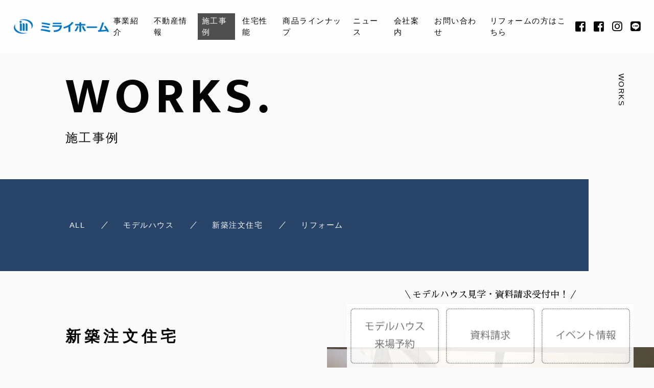

--- FILE ---
content_type: text/html; charset=UTF-8
request_url: https://mirai-home.ne.jp/works_post/works8/
body_size: 122663
content:

<!DOCTYPE html>
<html class="no-js" dir="ltr" lang="ja" prefix="og: https://ogp.me/ns#">

<head prefix="og: http://ogp.me/ns# fb: http://ogp.me/ns/fb# article: http://ogp.me/ns/artcle#"><meta charset="UTF-8"><script>if(navigator.userAgent.match(/MSIE|Internet Explorer/i)||navigator.userAgent.match(/Trident\/7\..*?rv:11/i)){var href=document.location.href;if(!href.match(/[?&]nowprocket/)){if(href.indexOf("?")==-1){if(href.indexOf("#")==-1){document.location.href=href+"?nowprocket=1"}else{document.location.href=href.replace("#","?nowprocket=1#")}}else{if(href.indexOf("#")==-1){document.location.href=href+"&nowprocket=1"}else{document.location.href=href.replace("#","&nowprocket=1#")}}}}</script><script>(()=>{class RocketLazyLoadScripts{constructor(){this.v="2.0.4",this.userEvents=["keydown","keyup","mousedown","mouseup","mousemove","mouseover","mouseout","touchmove","touchstart","touchend","touchcancel","wheel","click","dblclick","input"],this.attributeEvents=["onblur","onclick","oncontextmenu","ondblclick","onfocus","onmousedown","onmouseenter","onmouseleave","onmousemove","onmouseout","onmouseover","onmouseup","onmousewheel","onscroll","onsubmit"]}async t(){this.i(),this.o(),/iP(ad|hone)/.test(navigator.userAgent)&&this.h(),this.u(),this.l(this),this.m(),this.k(this),this.p(this),this._(),await Promise.all([this.R(),this.L()]),this.lastBreath=Date.now(),this.S(this),this.P(),this.D(),this.O(),this.M(),await this.C(this.delayedScripts.normal),await this.C(this.delayedScripts.defer),await this.C(this.delayedScripts.async),await this.T(),await this.F(),await this.j(),await this.A(),window.dispatchEvent(new Event("rocket-allScriptsLoaded")),this.everythingLoaded=!0,this.lastTouchEnd&&await new Promise(t=>setTimeout(t,500-Date.now()+this.lastTouchEnd)),this.I(),this.H(),this.U(),this.W()}i(){this.CSPIssue=sessionStorage.getItem("rocketCSPIssue"),document.addEventListener("securitypolicyviolation",t=>{this.CSPIssue||"script-src-elem"!==t.violatedDirective||"data"!==t.blockedURI||(this.CSPIssue=!0,sessionStorage.setItem("rocketCSPIssue",!0))},{isRocket:!0})}o(){window.addEventListener("pageshow",t=>{this.persisted=t.persisted,this.realWindowLoadedFired=!0},{isRocket:!0}),window.addEventListener("pagehide",()=>{this.onFirstUserAction=null},{isRocket:!0})}h(){let t;function e(e){t=e}window.addEventListener("touchstart",e,{isRocket:!0}),window.addEventListener("touchend",function i(o){o.changedTouches[0]&&t.changedTouches[0]&&Math.abs(o.changedTouches[0].pageX-t.changedTouches[0].pageX)<10&&Math.abs(o.changedTouches[0].pageY-t.changedTouches[0].pageY)<10&&o.timeStamp-t.timeStamp<200&&(window.removeEventListener("touchstart",e,{isRocket:!0}),window.removeEventListener("touchend",i,{isRocket:!0}),"INPUT"===o.target.tagName&&"text"===o.target.type||(o.target.dispatchEvent(new TouchEvent("touchend",{target:o.target,bubbles:!0})),o.target.dispatchEvent(new MouseEvent("mouseover",{target:o.target,bubbles:!0})),o.target.dispatchEvent(new PointerEvent("click",{target:o.target,bubbles:!0,cancelable:!0,detail:1,clientX:o.changedTouches[0].clientX,clientY:o.changedTouches[0].clientY})),event.preventDefault()))},{isRocket:!0})}q(t){this.userActionTriggered||("mousemove"!==t.type||this.firstMousemoveIgnored?"keyup"===t.type||"mouseover"===t.type||"mouseout"===t.type||(this.userActionTriggered=!0,this.onFirstUserAction&&this.onFirstUserAction()):this.firstMousemoveIgnored=!0),"click"===t.type&&t.preventDefault(),t.stopPropagation(),t.stopImmediatePropagation(),"touchstart"===this.lastEvent&&"touchend"===t.type&&(this.lastTouchEnd=Date.now()),"click"===t.type&&(this.lastTouchEnd=0),this.lastEvent=t.type,t.composedPath&&t.composedPath()[0].getRootNode()instanceof ShadowRoot&&(t.rocketTarget=t.composedPath()[0]),this.savedUserEvents.push(t)}u(){this.savedUserEvents=[],this.userEventHandler=this.q.bind(this),this.userEvents.forEach(t=>window.addEventListener(t,this.userEventHandler,{passive:!1,isRocket:!0})),document.addEventListener("visibilitychange",this.userEventHandler,{isRocket:!0})}U(){this.userEvents.forEach(t=>window.removeEventListener(t,this.userEventHandler,{passive:!1,isRocket:!0})),document.removeEventListener("visibilitychange",this.userEventHandler,{isRocket:!0}),this.savedUserEvents.forEach(t=>{(t.rocketTarget||t.target).dispatchEvent(new window[t.constructor.name](t.type,t))})}m(){const t="return false",e=Array.from(this.attributeEvents,t=>"data-rocket-"+t),i="["+this.attributeEvents.join("],[")+"]",o="[data-rocket-"+this.attributeEvents.join("],[data-rocket-")+"]",s=(e,i,o)=>{o&&o!==t&&(e.setAttribute("data-rocket-"+i,o),e["rocket"+i]=new Function("event",o),e.setAttribute(i,t))};new MutationObserver(t=>{for(const n of t)"attributes"===n.type&&(n.attributeName.startsWith("data-rocket-")||this.everythingLoaded?n.attributeName.startsWith("data-rocket-")&&this.everythingLoaded&&this.N(n.target,n.attributeName.substring(12)):s(n.target,n.attributeName,n.target.getAttribute(n.attributeName))),"childList"===n.type&&n.addedNodes.forEach(t=>{if(t.nodeType===Node.ELEMENT_NODE)if(this.everythingLoaded)for(const i of[t,...t.querySelectorAll(o)])for(const t of i.getAttributeNames())e.includes(t)&&this.N(i,t.substring(12));else for(const e of[t,...t.querySelectorAll(i)])for(const t of e.getAttributeNames())this.attributeEvents.includes(t)&&s(e,t,e.getAttribute(t))})}).observe(document,{subtree:!0,childList:!0,attributeFilter:[...this.attributeEvents,...e]})}I(){this.attributeEvents.forEach(t=>{document.querySelectorAll("[data-rocket-"+t+"]").forEach(e=>{this.N(e,t)})})}N(t,e){const i=t.getAttribute("data-rocket-"+e);i&&(t.setAttribute(e,i),t.removeAttribute("data-rocket-"+e))}k(t){Object.defineProperty(HTMLElement.prototype,"onclick",{get(){return this.rocketonclick||null},set(e){this.rocketonclick=e,this.setAttribute(t.everythingLoaded?"onclick":"data-rocket-onclick","this.rocketonclick(event)")}})}S(t){function e(e,i){let o=e[i];e[i]=null,Object.defineProperty(e,i,{get:()=>o,set(s){t.everythingLoaded?o=s:e["rocket"+i]=o=s}})}e(document,"onreadystatechange"),e(window,"onload"),e(window,"onpageshow");try{Object.defineProperty(document,"readyState",{get:()=>t.rocketReadyState,set(e){t.rocketReadyState=e},configurable:!0}),document.readyState="loading"}catch(t){console.log("WPRocket DJE readyState conflict, bypassing")}}l(t){this.originalAddEventListener=EventTarget.prototype.addEventListener,this.originalRemoveEventListener=EventTarget.prototype.removeEventListener,this.savedEventListeners=[],EventTarget.prototype.addEventListener=function(e,i,o){o&&o.isRocket||!t.B(e,this)&&!t.userEvents.includes(e)||t.B(e,this)&&!t.userActionTriggered||e.startsWith("rocket-")||t.everythingLoaded?t.originalAddEventListener.call(this,e,i,o):(t.savedEventListeners.push({target:this,remove:!1,type:e,func:i,options:o}),"mouseenter"!==e&&"mouseleave"!==e||t.originalAddEventListener.call(this,e,t.savedUserEvents.push,o))},EventTarget.prototype.removeEventListener=function(e,i,o){o&&o.isRocket||!t.B(e,this)&&!t.userEvents.includes(e)||t.B(e,this)&&!t.userActionTriggered||e.startsWith("rocket-")||t.everythingLoaded?t.originalRemoveEventListener.call(this,e,i,o):t.savedEventListeners.push({target:this,remove:!0,type:e,func:i,options:o})}}J(t,e){this.savedEventListeners=this.savedEventListeners.filter(i=>{let o=i.type,s=i.target||window;return e!==o||t!==s||(this.B(o,s)&&(i.type="rocket-"+o),this.$(i),!1)})}H(){EventTarget.prototype.addEventListener=this.originalAddEventListener,EventTarget.prototype.removeEventListener=this.originalRemoveEventListener,this.savedEventListeners.forEach(t=>this.$(t))}$(t){t.remove?this.originalRemoveEventListener.call(t.target,t.type,t.func,t.options):this.originalAddEventListener.call(t.target,t.type,t.func,t.options)}p(t){let e;function i(e){return t.everythingLoaded?e:e.split(" ").map(t=>"load"===t||t.startsWith("load.")?"rocket-jquery-load":t).join(" ")}function o(o){function s(e){const s=o.fn[e];o.fn[e]=o.fn.init.prototype[e]=function(){return this[0]===window&&t.userActionTriggered&&("string"==typeof arguments[0]||arguments[0]instanceof String?arguments[0]=i(arguments[0]):"object"==typeof arguments[0]&&Object.keys(arguments[0]).forEach(t=>{const e=arguments[0][t];delete arguments[0][t],arguments[0][i(t)]=e})),s.apply(this,arguments),this}}if(o&&o.fn&&!t.allJQueries.includes(o)){const e={DOMContentLoaded:[],"rocket-DOMContentLoaded":[]};for(const t in e)document.addEventListener(t,()=>{e[t].forEach(t=>t())},{isRocket:!0});o.fn.ready=o.fn.init.prototype.ready=function(i){function s(){parseInt(o.fn.jquery)>2?setTimeout(()=>i.bind(document)(o)):i.bind(document)(o)}return"function"==typeof i&&(t.realDomReadyFired?!t.userActionTriggered||t.fauxDomReadyFired?s():e["rocket-DOMContentLoaded"].push(s):e.DOMContentLoaded.push(s)),o([])},s("on"),s("one"),s("off"),t.allJQueries.push(o)}e=o}t.allJQueries=[],o(window.jQuery),Object.defineProperty(window,"jQuery",{get:()=>e,set(t){o(t)}})}P(){const t=new Map;document.write=document.writeln=function(e){const i=document.currentScript,o=document.createRange(),s=i.parentElement;let n=t.get(i);void 0===n&&(n=i.nextSibling,t.set(i,n));const c=document.createDocumentFragment();o.setStart(c,0),c.appendChild(o.createContextualFragment(e)),s.insertBefore(c,n)}}async R(){return new Promise(t=>{this.userActionTriggered?t():this.onFirstUserAction=t})}async L(){return new Promise(t=>{document.addEventListener("DOMContentLoaded",()=>{this.realDomReadyFired=!0,t()},{isRocket:!0})})}async j(){return this.realWindowLoadedFired?Promise.resolve():new Promise(t=>{window.addEventListener("load",t,{isRocket:!0})})}M(){this.pendingScripts=[];this.scriptsMutationObserver=new MutationObserver(t=>{for(const e of t)e.addedNodes.forEach(t=>{"SCRIPT"!==t.tagName||t.noModule||t.isWPRocket||this.pendingScripts.push({script:t,promise:new Promise(e=>{const i=()=>{const i=this.pendingScripts.findIndex(e=>e.script===t);i>=0&&this.pendingScripts.splice(i,1),e()};t.addEventListener("load",i,{isRocket:!0}),t.addEventListener("error",i,{isRocket:!0}),setTimeout(i,1e3)})})})}),this.scriptsMutationObserver.observe(document,{childList:!0,subtree:!0})}async F(){await this.X(),this.pendingScripts.length?(await this.pendingScripts[0].promise,await this.F()):this.scriptsMutationObserver.disconnect()}D(){this.delayedScripts={normal:[],async:[],defer:[]},document.querySelectorAll("script[type$=rocketlazyloadscript]").forEach(t=>{t.hasAttribute("data-rocket-src")?t.hasAttribute("async")&&!1!==t.async?this.delayedScripts.async.push(t):t.hasAttribute("defer")&&!1!==t.defer||"module"===t.getAttribute("data-rocket-type")?this.delayedScripts.defer.push(t):this.delayedScripts.normal.push(t):this.delayedScripts.normal.push(t)})}async _(){await this.L();let t=[];document.querySelectorAll("script[type$=rocketlazyloadscript][data-rocket-src]").forEach(e=>{let i=e.getAttribute("data-rocket-src");if(i&&!i.startsWith("data:")){i.startsWith("//")&&(i=location.protocol+i);try{const o=new URL(i).origin;o!==location.origin&&t.push({src:o,crossOrigin:e.crossOrigin||"module"===e.getAttribute("data-rocket-type")})}catch(t){}}}),t=[...new Map(t.map(t=>[JSON.stringify(t),t])).values()],this.Y(t,"preconnect")}async G(t){if(await this.K(),!0!==t.noModule||!("noModule"in HTMLScriptElement.prototype))return new Promise(e=>{let i;function o(){(i||t).setAttribute("data-rocket-status","executed"),e()}try{if(navigator.userAgent.includes("Firefox/")||""===navigator.vendor||this.CSPIssue)i=document.createElement("script"),[...t.attributes].forEach(t=>{let e=t.nodeName;"type"!==e&&("data-rocket-type"===e&&(e="type"),"data-rocket-src"===e&&(e="src"),i.setAttribute(e,t.nodeValue))}),t.text&&(i.text=t.text),t.nonce&&(i.nonce=t.nonce),i.hasAttribute("src")?(i.addEventListener("load",o,{isRocket:!0}),i.addEventListener("error",()=>{i.setAttribute("data-rocket-status","failed-network"),e()},{isRocket:!0}),setTimeout(()=>{i.isConnected||e()},1)):(i.text=t.text,o()),i.isWPRocket=!0,t.parentNode.replaceChild(i,t);else{const i=t.getAttribute("data-rocket-type"),s=t.getAttribute("data-rocket-src");i?(t.type=i,t.removeAttribute("data-rocket-type")):t.removeAttribute("type"),t.addEventListener("load",o,{isRocket:!0}),t.addEventListener("error",i=>{this.CSPIssue&&i.target.src.startsWith("data:")?(console.log("WPRocket: CSP fallback activated"),t.removeAttribute("src"),this.G(t).then(e)):(t.setAttribute("data-rocket-status","failed-network"),e())},{isRocket:!0}),s?(t.fetchPriority="high",t.removeAttribute("data-rocket-src"),t.src=s):t.src="data:text/javascript;base64,"+window.btoa(unescape(encodeURIComponent(t.text)))}}catch(i){t.setAttribute("data-rocket-status","failed-transform"),e()}});t.setAttribute("data-rocket-status","skipped")}async C(t){const e=t.shift();return e?(e.isConnected&&await this.G(e),this.C(t)):Promise.resolve()}O(){this.Y([...this.delayedScripts.normal,...this.delayedScripts.defer,...this.delayedScripts.async],"preload")}Y(t,e){this.trash=this.trash||[];let i=!0;var o=document.createDocumentFragment();t.forEach(t=>{const s=t.getAttribute&&t.getAttribute("data-rocket-src")||t.src;if(s&&!s.startsWith("data:")){const n=document.createElement("link");n.href=s,n.rel=e,"preconnect"!==e&&(n.as="script",n.fetchPriority=i?"high":"low"),t.getAttribute&&"module"===t.getAttribute("data-rocket-type")&&(n.crossOrigin=!0),t.crossOrigin&&(n.crossOrigin=t.crossOrigin),t.integrity&&(n.integrity=t.integrity),t.nonce&&(n.nonce=t.nonce),o.appendChild(n),this.trash.push(n),i=!1}}),document.head.appendChild(o)}W(){this.trash.forEach(t=>t.remove())}async T(){try{document.readyState="interactive"}catch(t){}this.fauxDomReadyFired=!0;try{await this.K(),this.J(document,"readystatechange"),document.dispatchEvent(new Event("rocket-readystatechange")),await this.K(),document.rocketonreadystatechange&&document.rocketonreadystatechange(),await this.K(),this.J(document,"DOMContentLoaded"),document.dispatchEvent(new Event("rocket-DOMContentLoaded")),await this.K(),this.J(window,"DOMContentLoaded"),window.dispatchEvent(new Event("rocket-DOMContentLoaded"))}catch(t){console.error(t)}}async A(){try{document.readyState="complete"}catch(t){}try{await this.K(),this.J(document,"readystatechange"),document.dispatchEvent(new Event("rocket-readystatechange")),await this.K(),document.rocketonreadystatechange&&document.rocketonreadystatechange(),await this.K(),this.J(window,"load"),window.dispatchEvent(new Event("rocket-load")),await this.K(),window.rocketonload&&window.rocketonload(),await this.K(),this.allJQueries.forEach(t=>t(window).trigger("rocket-jquery-load")),await this.K(),this.J(window,"pageshow");const t=new Event("rocket-pageshow");t.persisted=this.persisted,window.dispatchEvent(t),await this.K(),window.rocketonpageshow&&window.rocketonpageshow({persisted:this.persisted})}catch(t){console.error(t)}}async K(){Date.now()-this.lastBreath>45&&(await this.X(),this.lastBreath=Date.now())}async X(){return document.hidden?new Promise(t=>setTimeout(t)):new Promise(t=>requestAnimationFrame(t))}B(t,e){return e===document&&"readystatechange"===t||(e===document&&"DOMContentLoaded"===t||(e===window&&"DOMContentLoaded"===t||(e===window&&"load"===t||e===window&&"pageshow"===t)))}static run(){(new RocketLazyLoadScripts).t()}}RocketLazyLoadScripts.run()})();</script>

  
  <meta http-equiv="X-UA-Compatible" content="IE=edge">
  <meta name="viewport" content="width=device-width,initial-scale=1,viewport-fit=cover">
  <meta name="format-detection" content="telephone=no,address=no,email=no">
  
  <title>施工例 - ミライホーム株式会社 | ミライホーム株式会社</title>
<style id="wpr-usedcss">#toc_container li,#toc_container ul{margin:0;padding:0}#toc_container ul ul{margin-left:1.5em}#toc_container{background:#f9f9f9;border:1px solid #aaa;padding:10px;margin-bottom:1em;width:auto;display:table;font-size:95%}#toc_container span.toc_toggle{font-weight:400;font-size:90%}#toc_container a{text-decoration:none;text-shadow:none}#toc_container a:hover{text-decoration:underline}.fab,.far,.fas{-moz-osx-font-smoothing:grayscale;-webkit-font-smoothing:antialiased;display:inline-block;font-style:normal;font-variant:normal;text-rendering:auto;line-height:1}.fa-envelope:before{content:"\f0e0"}.fa-facebook-square:before{content:"\f082"}.fa-instagram:before{content:"\f16d"}.fa-line:before{content:"\f3c0"}.fa-phone:before{content:"\f095"}@font-face{font-display:swap;font-family:"Font Awesome 5 Brands";font-style:normal;font-weight:400;src:url(https://use.fontawesome.com/releases/v5.6.1/webfonts/fa-brands-400.eot);src:url(https://use.fontawesome.com/releases/v5.6.1/webfonts/fa-brands-400.eot?#iefix) format("embedded-opentype"),url(https://use.fontawesome.com/releases/v5.6.1/webfonts/fa-brands-400.woff2) format("woff2"),url(https://use.fontawesome.com/releases/v5.6.1/webfonts/fa-brands-400.woff) format("woff"),url(https://use.fontawesome.com/releases/v5.6.1/webfonts/fa-brands-400.ttf) format("truetype"),url(https://use.fontawesome.com/releases/v5.6.1/webfonts/fa-brands-400.svg#fontawesome) format("svg")}.fab{font-family:"Font Awesome 5 Brands"}@font-face{font-display:swap;font-family:"Font Awesome 5 Free";font-style:normal;font-weight:400;src:url(https://use.fontawesome.com/releases/v5.6.1/webfonts/fa-regular-400.eot);src:url(https://use.fontawesome.com/releases/v5.6.1/webfonts/fa-regular-400.eot?#iefix) format("embedded-opentype"),url(https://use.fontawesome.com/releases/v5.6.1/webfonts/fa-regular-400.woff2) format("woff2"),url(https://use.fontawesome.com/releases/v5.6.1/webfonts/fa-regular-400.woff) format("woff"),url(https://use.fontawesome.com/releases/v5.6.1/webfonts/fa-regular-400.ttf) format("truetype"),url(https://use.fontawesome.com/releases/v5.6.1/webfonts/fa-regular-400.svg#fontawesome) format("svg")}.far{font-weight:400}@font-face{font-display:swap;font-family:"Font Awesome 5 Free";font-style:normal;font-weight:900;src:url(https://use.fontawesome.com/releases/v5.6.1/webfonts/fa-solid-900.eot);src:url(https://use.fontawesome.com/releases/v5.6.1/webfonts/fa-solid-900.eot?#iefix) format("embedded-opentype"),url(https://use.fontawesome.com/releases/v5.6.1/webfonts/fa-solid-900.woff2) format("woff2"),url(https://use.fontawesome.com/releases/v5.6.1/webfonts/fa-solid-900.woff) format("woff"),url(https://use.fontawesome.com/releases/v5.6.1/webfonts/fa-solid-900.ttf) format("truetype"),url(https://use.fontawesome.com/releases/v5.6.1/webfonts/fa-solid-900.svg#fontawesome) format("svg")}.far,.fas{font-family:"Font Awesome 5 Free"}.fas{font-weight:900}body * :not(input):not(textarea){user-select:none!important;-webkit-touch-callout:none!important;-webkit-user-select:none!important;-moz-user-select:none!important;-khtml-user-select:none!important;-ms-user-select:none!important}#amm_drcfw_toast_msg{visibility:hidden;min-width:250px;margin-left:-125px;background-color:#333;color:#fff;text-align:center;border-radius:2px;padding:16px;position:fixed;z-index:999;left:50%;bottom:30px;font-size:17px}#amm_drcfw_toast_msg.show{visibility:visible;-webkit-animation:.5s fadein,.5s 2.5s fadeout;animation:.5s fadein,.5s 2.5s fadeout}@-webkit-keyframes fadein{from{bottom:0;opacity:0}to{bottom:30px;opacity:1}}@keyframes fadein{from{bottom:0;opacity:0}to{bottom:30px;opacity:1}}@-webkit-keyframes fadeout{from{bottom:30px;opacity:1}to{bottom:0;opacity:0}}@keyframes fadeout{from{bottom:30px;opacity:1}to{bottom:0;opacity:0}}.text{font-size:16px;color:#666;line-height:1.8;margin-bottom:20px}:root{--wp--preset--aspect-ratio--square:1;--wp--preset--aspect-ratio--4-3:4/3;--wp--preset--aspect-ratio--3-4:3/4;--wp--preset--aspect-ratio--3-2:3/2;--wp--preset--aspect-ratio--2-3:2/3;--wp--preset--aspect-ratio--16-9:16/9;--wp--preset--aspect-ratio--9-16:9/16;--wp--preset--color--black:#000000;--wp--preset--color--cyan-bluish-gray:#abb8c3;--wp--preset--color--white:#ffffff;--wp--preset--color--pale-pink:#f78da7;--wp--preset--color--vivid-red:#cf2e2e;--wp--preset--color--luminous-vivid-orange:#ff6900;--wp--preset--color--luminous-vivid-amber:#fcb900;--wp--preset--color--light-green-cyan:#7bdcb5;--wp--preset--color--vivid-green-cyan:#00d084;--wp--preset--color--pale-cyan-blue:#8ed1fc;--wp--preset--color--vivid-cyan-blue:#0693e3;--wp--preset--color--vivid-purple:#9b51e0;--wp--preset--gradient--vivid-cyan-blue-to-vivid-purple:linear-gradient(135deg,rgb(6, 147, 227) 0%,rgb(155, 81, 224) 100%);--wp--preset--gradient--light-green-cyan-to-vivid-green-cyan:linear-gradient(135deg,rgb(122, 220, 180) 0%,rgb(0, 208, 130) 100%);--wp--preset--gradient--luminous-vivid-amber-to-luminous-vivid-orange:linear-gradient(135deg,rgb(252, 185, 0) 0%,rgb(255, 105, 0) 100%);--wp--preset--gradient--luminous-vivid-orange-to-vivid-red:linear-gradient(135deg,rgb(255, 105, 0) 0%,rgb(207, 46, 46) 100%);--wp--preset--gradient--very-light-gray-to-cyan-bluish-gray:linear-gradient(135deg,rgb(238, 238, 238) 0%,rgb(169, 184, 195) 100%);--wp--preset--gradient--cool-to-warm-spectrum:linear-gradient(135deg,rgb(74, 234, 220) 0%,rgb(151, 120, 209) 20%,rgb(207, 42, 186) 40%,rgb(238, 44, 130) 60%,rgb(251, 105, 98) 80%,rgb(254, 248, 76) 100%);--wp--preset--gradient--blush-light-purple:linear-gradient(135deg,rgb(255, 206, 236) 0%,rgb(152, 150, 240) 100%);--wp--preset--gradient--blush-bordeaux:linear-gradient(135deg,rgb(254, 205, 165) 0%,rgb(254, 45, 45) 50%,rgb(107, 0, 62) 100%);--wp--preset--gradient--luminous-dusk:linear-gradient(135deg,rgb(255, 203, 112) 0%,rgb(199, 81, 192) 50%,rgb(65, 88, 208) 100%);--wp--preset--gradient--pale-ocean:linear-gradient(135deg,rgb(255, 245, 203) 0%,rgb(182, 227, 212) 50%,rgb(51, 167, 181) 100%);--wp--preset--gradient--electric-grass:linear-gradient(135deg,rgb(202, 248, 128) 0%,rgb(113, 206, 126) 100%);--wp--preset--gradient--midnight:linear-gradient(135deg,rgb(2, 3, 129) 0%,rgb(40, 116, 252) 100%);--wp--preset--font-size--small:13px;--wp--preset--font-size--medium:20px;--wp--preset--font-size--large:36px;--wp--preset--font-size--x-large:42px;--wp--preset--spacing--20:0.44rem;--wp--preset--spacing--30:0.67rem;--wp--preset--spacing--40:1rem;--wp--preset--spacing--50:1.5rem;--wp--preset--spacing--60:2.25rem;--wp--preset--spacing--70:3.38rem;--wp--preset--spacing--80:5.06rem;--wp--preset--shadow--natural:6px 6px 9px rgba(0, 0, 0, .2);--wp--preset--shadow--deep:12px 12px 50px rgba(0, 0, 0, .4);--wp--preset--shadow--sharp:6px 6px 0px rgba(0, 0, 0, .2);--wp--preset--shadow--outlined:6px 6px 0px -3px rgb(255, 255, 255),6px 6px rgb(0, 0, 0);--wp--preset--shadow--crisp:6px 6px 0px rgb(0, 0, 0)}:where(.is-layout-flex){gap:.5em}:where(.is-layout-grid){gap:.5em}:where(.wp-block-columns.is-layout-flex){gap:2em}:where(.wp-block-columns.is-layout-grid){gap:2em}:where(.wp-block-post-template.is-layout-flex){gap:1.25em}:where(.wp-block-post-template.is-layout-grid){gap:1.25em}:root{--wp-block-synced-color:#7a00df;--wp-block-synced-color--rgb:122,0,223;--wp-bound-block-color:var(--wp-block-synced-color);--wp-editor-canvas-background:#ddd;--wp-admin-theme-color:#007cba;--wp-admin-theme-color--rgb:0,124,186;--wp-admin-theme-color-darker-10:#006ba1;--wp-admin-theme-color-darker-10--rgb:0,107,160.5;--wp-admin-theme-color-darker-20:#005a87;--wp-admin-theme-color-darker-20--rgb:0,90,135;--wp-admin-border-width-focus:2px}@media (min-resolution:192dpi){:root{--wp-admin-border-width-focus:1.5px}}:root{--wp--preset--font-size--normal:16px;--wp--preset--font-size--huge:42px}html :where(.has-border-color){border-style:solid}html :where([style*=border-top-color]){border-top-style:solid}html :where([style*=border-right-color]){border-right-style:solid}html :where([style*=border-bottom-color]){border-bottom-style:solid}html :where([style*=border-left-color]){border-left-style:solid}html :where([style*=border-width]){border-style:solid}html :where([style*=border-top-width]){border-top-style:solid}html :where([style*=border-right-width]){border-right-style:solid}html :where([style*=border-bottom-width]){border-bottom-style:solid}html :where([style*=border-left-width]){border-left-style:solid}html :where(img[class*=wp-image-]){height:auto;max-width:100%}:where(figure){margin:0 0 1em}html :where(.is-position-sticky){--wp-admin--admin-bar--position-offset:var(--wp-admin--admin-bar--height,0px)}@media screen and (max-width:600px){html :where(.is-position-sticky){--wp-admin--admin-bar--position-offset:0px}}:root :where(.wp-block-image figcaption){color:#555;font-size:13px;text-align:center}:where(.wp-block-group.has-background){padding:1.25em 2.375em}:root :where(.wp-block-template-part.has-background){margin-bottom:0;margin-top:0;padding:1.25em 2.375em}.a2a_kit a:empty{display:none}@font-face{font-family:Mukta;font-style:normal;font-weight:400;font-display:swap;src:url(https://2ee705e2.delivery.rocketcdn.me/wp-content/cache/fonts/1/google-fonts/fonts/s/mukta/v17/iJWKBXyXfDDVXbnBrXw.woff2) format('woff2');unicode-range:U+0000-00FF,U+0131,U+0152-0153,U+02BB-02BC,U+02C6,U+02DA,U+02DC,U+0304,U+0308,U+0329,U+2000-206F,U+20AC,U+2122,U+2191,U+2193,U+2212,U+2215,U+FEFF,U+FFFD}@font-face{font-family:Mukta;font-style:normal;font-weight:700;font-display:swap;src:url(https://2ee705e2.delivery.rocketcdn.me/wp-content/cache/fonts/1/google-fonts/fonts/s/mukta/v17/iJWHBXyXfDDVXbF6iGmd8WA.woff2) format('woff2');unicode-range:U+0000-00FF,U+0131,U+0152-0153,U+02BB-02BC,U+02C6,U+02DA,U+02DC,U+0304,U+0308,U+0329,U+2000-206F,U+20AC,U+2122,U+2191,U+2193,U+2212,U+2215,U+FEFF,U+FFFD}@font-face{font-family:'Sawarabi Mincho';font-style:normal;font-weight:400;font-display:swap;src:url(https://2ee705e2.delivery.rocketcdn.me/wp-content/cache/fonts/1/google-fonts/fonts/s/sawarabimincho/v20/8QIRdiDaitzr7brc8ahpxt6GcIJTKMBf4bRxM7U3mLMni-CmriA4Ykh0mIs.87.woff2) format('woff2');unicode-range:U+b0,U+226a,U+2462,U+4e39,U+4fc3,U+4fd7,U+50be,U+50da,U+5200,U+5211,U+54f2,U+5618,U+596a,U+5b22,U+5bb4,U+5d50,U+60a3,U+63fa,U+658e,U+65e8,U+6669,U+6795,U+679d,U+67a0,U+6b3a,U+6e09,U+757f,U+7cd6,U+7dbe,U+7ffb,U+83cc,U+83f1,U+840c,U+845b,U+8846,U+8972,U+8a34,U+8a50,U+8a87,U+8edf,U+8ff0,U+90a6,U+9154,U+95a3,U+9663,U+9686,U+96c7,U+ff3c,U+ff7c,U+ff8a}@font-face{font-family:'Sawarabi Mincho';font-style:normal;font-weight:400;font-display:swap;src:url(https://2ee705e2.delivery.rocketcdn.me/wp-content/cache/fonts/1/google-fonts/fonts/s/sawarabimincho/v20/8QIRdiDaitzr7brc8ahpxt6GcIJTKMBf4bRxM7U3mLMni-CmriA4Ykh0mIs.103.woff2) format('woff2');unicode-range:U+500d,U+5074,U+50cd,U+5175,U+52e2,U+5352,U+5354,U+53f2,U+5409,U+56fa,U+5a18,U+5b88,U+5bdd,U+5ca9,U+5f92,U+5fa9,U+60a9,U+623f,U+6483,U+653f,U+666f,U+66ae,U+66f2,U+6a21,U+6b66,U+6bcd,U+6d5c,U+796d,U+7a4d,U+7aef,U+7b56,U+7b97,U+7c4d,U+7e04,U+7fa9,U+8377,U+83dc,U+83ef,U+8535,U+8863,U+88cf,U+88dc,U+8907,U+8acb,U+90ce,U+91dd,U+ff0b,U+ff0d,U+ff19,U+ff65}@font-face{font-family:'Sawarabi Mincho';font-style:normal;font-weight:400;font-display:swap;src:url(https://2ee705e2.delivery.rocketcdn.me/wp-content/cache/fonts/1/google-fonts/fonts/s/sawarabimincho/v20/8QIRdiDaitzr7brc8ahpxt6GcIJTKMBf4bRxM7U3mLMni-CmriA4Ykh0mIs.108.woff2) format('woff2');unicode-range:U+2605-2606,U+301c,U+4e57,U+4fee,U+5065,U+52df,U+533b,U+5357,U+57df,U+58eb,U+58f0,U+591c,U+592a-592b,U+5948,U+5b85,U+5d0e,U+5ea7,U+5ff5,U+6025,U+63a1,U+63a5,U+63db,U+643a,U+65bd,U+671d,U+68ee,U+6982,U+6b73,U+6bd4,U+6d88,U+7570,U+7b11,U+7d76,U+8077,U+8217,U+8c37,U+8c61,U+8cc7,U+8d85,U+901f,U+962a,U+9802,U+9806,U+9854,U+98f2,U+9928,U+99c5,U+9ed2}@font-face{font-family:'Sawarabi Mincho';font-style:normal;font-weight:400;font-display:swap;src:url(https://2ee705e2.delivery.rocketcdn.me/wp-content/cache/fonts/1/google-fonts/fonts/s/sawarabimincho/v20/8QIRdiDaitzr7brc8ahpxt6GcIJTKMBf4bRxM7U3mLMni-CmriA4Ykh0mIs.109.woff2) format('woff2');unicode-range:U+266a,U+4f11,U+533a,U+5343,U+534a,U+53cd,U+5404,U+56f3,U+5b57-5b58,U+5bae,U+5c4a,U+5e0c,U+5e2f,U+5eab,U+5f35,U+5f79,U+614b,U+6226,U+629e,U+65c5,U+6625,U+6751,U+6821,U+6b69,U+6b8b,U+6bce,U+6c42,U+706b,U+7c21,U+7cfb,U+805e,U+80b2,U+82b8,U+843d,U+8853,U+88c5,U+8a3c,U+8a66,U+8d8a,U+8fba,U+9069,U+91cf,U+9752,U+975e,U+9999,U+ff0f-ff10,U+ff14-ff15}@font-face{font-family:'Sawarabi Mincho';font-style:normal;font-weight:400;font-display:swap;src:url(https://2ee705e2.delivery.rocketcdn.me/wp-content/cache/fonts/1/google-fonts/fonts/s/sawarabimincho/v20/8QIRdiDaitzr7brc8ahpxt6GcIJTKMBf4bRxM7U3mLMni-CmriA4Ykh0mIs.114.woff2) format('woff2');unicode-range:U+3e,U+3005,U+4e0d,U+4e88,U+4ecb,U+4ee3,U+4ef6,U+4fdd,U+4fe1,U+500b,U+50cf,U+5186,U+5316,U+53d7,U+540c,U+544a,U+54e1,U+5728,U+58f2,U+5973,U+5b89,U+5c71,U+5e02,U+5e97,U+5f15,U+5fc3,U+5fdc,U+601d,U+611b,U+611f,U+671f,U+6728,U+6765,U+683c,U+6b21,U+6ce8,U+6d3b,U+6d77,U+7530,U+7740,U+7acb,U+7d50,U+826f,U+8f09,U+8fbc,U+9001,U+9053,U+91ce,U+9762,U+98df}@font-face{font-family:'Sawarabi Mincho';font-style:normal;font-weight:400;font-display:swap;src:url(https://2ee705e2.delivery.rocketcdn.me/wp-content/cache/fonts/1/google-fonts/fonts/s/sawarabimincho/v20/8QIRdiDaitzr7brc8ahpxt6GcIJTKMBf4bRxM7U3mLMni-CmriA4Ykh0mIs.115.woff2) format('woff2');unicode-range:U+7c,U+3080,U+4ee5,U+5148,U+516c,U+521d,U+5225,U+529b,U+52a0,U+53ef,U+56de,U+56fd,U+5909,U+591a,U+5b66,U+5b9f,U+5bb6,U+5bfe,U+5e73,U+5e83,U+5ea6,U+5f53,U+6027,U+610f,U+6210,U+6240,U+660e,U+66f4,U+66f8,U+6709,U+6771,U+697d,U+69d8,U+6a5f,U+6c34,U+6cbb,U+73fe,U+756a,U+7684,U+771f,U+793a,U+7f8e,U+898f,U+8a2d,U+8a71,U+8fd1,U+9078,U+9577,U+96fb,U+ff5e}@font-face{font-family:'Sawarabi Mincho';font-style:normal;font-weight:400;font-display:swap;src:url(https://2ee705e2.delivery.rocketcdn.me/wp-content/cache/fonts/1/google-fonts/fonts/s/sawarabimincho/v20/8QIRdiDaitzr7brc8ahpxt6GcIJTKMBf4bRxM7U3mLMni-CmriA4Ykh0mIs.116.woff2) format('woff2');unicode-range:U+a9,U+3010-3011,U+30e2,U+4e0b,U+4eca,U+4ed6,U+4ed8,U+4f53,U+4f5c,U+4f7f,U+53d6,U+540d,U+54c1,U+5730,U+5916,U+5b50,U+5c0f,U+5f8c,U+624b,U+6570,U+6587,U+6599,U+691c,U+696d,U+6cd5,U+7269,U+7279,U+7406,U+767a-767b,U+77e5,U+7d04,U+7d22,U+8005,U+80fd,U+81ea,U+8868,U+8981,U+89a7,U+901a,U+9023,U+90e8,U+91d1,U+9332,U+958b,U+96c6,U+9ad8,U+ff1a,U+ff1f}@font-face{font-family:'Sawarabi Mincho';font-style:normal;font-weight:400;font-display:swap;src:url(https://2ee705e2.delivery.rocketcdn.me/wp-content/cache/fonts/1/google-fonts/fonts/s/sawarabimincho/v20/8QIRdiDaitzr7brc8ahpxt6GcIJTKMBf4bRxM7U3mLMni-CmriA4Ykh0mIs.117.woff2) format('woff2');unicode-range:U+4e,U+a0,U+3000,U+300c-300d,U+4e00,U+4e0a,U+4e2d,U+4e8b,U+4eba,U+4f1a,U+5165,U+5168,U+5185,U+51fa,U+5206,U+5229,U+524d,U+52d5,U+5408,U+554f,U+5831,U+5834,U+5927,U+5b9a,U+5e74,U+5f0f,U+60c5,U+65b0,U+65b9,U+6642,U+6700,U+672c,U+682a,U+6b63,U+6c17,U+7121,U+751f,U+7528,U+753b,U+76ee,U+793e,U+884c,U+898b,U+8a18,U+9593,U+95a2,U+ff01,U+ff08-ff09}@font-face{font-family:'Sawarabi Mincho';font-style:normal;font-weight:400;font-display:swap;src:url(https://2ee705e2.delivery.rocketcdn.me/wp-content/cache/fonts/1/google-fonts/fonts/s/sawarabimincho/v20/8QIRdiDaitzr7brc8ahpxt6GcIJTKMBf4bRxM7U3mLMni-CmriA4Ykh0mIs.119.woff2) format('woff2');unicode-range:U+20,U+2027,U+3001-3002,U+3041-307f,U+3081-308f,U+3091-3093,U+3099-309a,U+309d-309e,U+30a1-30e1,U+30e3-30ed,U+30ef-30f0,U+30f2-30f4,U+30fb-30fe,U+ff0c,U+ff0e}@font-face{font-family:'Sawarabi Mincho';font-style:normal;font-weight:400;font-display:swap;src:url(https://2ee705e2.delivery.rocketcdn.me/wp-content/cache/fonts/1/google-fonts/fonts/s/sawarabimincho/v20/8QIRdiDaitzr7brc8ahpxt6GcIJjKqJO.woff2) format('woff2');unicode-range:U+0000-00FF,U+0131,U+0152-0153,U+02BB-02BC,U+02C6,U+02DA,U+02DC,U+0304,U+0308,U+0329,U+2000-206F,U+20AC,U+2122,U+2191,U+2193,U+2212,U+2215,U+FEFF,U+FFFD}@custom-media --sm screen and (min-width: 544px);@custom-media --md screen and (min-width: 768px);@custom-media --lg screen and (min-width: 992px);@custom-media --xl screen and (min-width: 1200px);*,::after,::before{box-sizing:border-box;margin:0;padding:0}::-moz-selection{background:#e7e7e7}::selection{background:#e7e7e7}html{width:100%;height:100%;font-size:62.5%;line-height:1.15;-ms-overflow-style:scrollbar;-webkit-tap-highlight-color:transparent;-webkit-text-size-adjust:100%}body{overflow-x:hidden;overflow-y:scroll;width:100%;height:100%;background:#fafafa;font:1.2rem/1 "游ゴシック体",YuGothic,"游ゴシック Medium","Yu Gothic Medium","游ゴシック","Yu Gothic","Hiragino Kaku Gothic ProN","Hiragino Kaku Gothic Pro","メイリオ",Meiryo,sans-serif;color:#050505;letter-spacing:0;word-break:break-all;-ms-content-zooming:none;-webkit-font-smoothing:antialiased;-webkit-overflow-scrolling:touch;-webkit-writing-mode:horizontal-tb;-ms-writing-mode:lr-tb;writing-mode:horizontal-tb}@media screen and (min-width:768px){body{font-size:1.5rem}}body[data-bodyfixed=true]{position:relative;left:0}article,figure,footer,header,main,nav,section{display:block}canvas,img,progress,video{display:inline-block}h1,h2{font:inherit}a{color:inherit;text-decoration:none}small{font-size:inherit}address{font:inherit}ol,ul{list-style:none}img,picture,video{max-width:100%;height:auto}img{border-style:none;vertical-align:middle}table{border-spacing:0;border-collapse:collapse}button,input,select,textarea{border:none;border-radius:0;background:0 0;font:inherit;-webkit-appearance:none;-moz-appearance:none;appearance:none}textarea{overflow-y:auto;resize:vertical}[type=button],[type=submit],button,select{cursor:pointer}select::-ms-expand{display:none}[hidden]{display:none}[disabled]{cursor:not-allowed}.l-footer{padding:3.2rem 10% 60px;background:#051833;color:#fafafa}@media screen and (min-width:768px){.l-footer{padding:5.6rem 10%}}.l-footer .c-logo{width:100%;max-width:100px}.l-footer__main{-webkit-box-align:end;align-items:flex-end}@media screen and (min-width:992px){.l-footer{padding:6.4rem 5% 5.6rem}.l-footer .c-logo{max-width:151.5px;-webkit-transition:.3s;transition:.3s}.l-footer .c-logo:hover{opacity:.8}.l-footer__main{display:-webkit-box;display:flex}}.l-footer__side{display:-webkit-box;display:flex;-webkit-box-align:center;align-items:center;flex-wrap:wrap;-webkit-box-pack:justify;justify-content:space-between}.l-footer__main+.l-footer__side{margin-top:4.8rem}@media screen and (min-width:992px){.l-footer__side{-webkit-box-pack:justify;justify-content:space-between}.l-footer__main+.l-footer__side{margin-top:6.4rem}}.l-footer__address{max-width:64rem;flex-basis:30%}.l-footer__nav{max-width:96rem;margin-top:2.4rem}.l-footer__sns{padding-right:8rem}.l-footer__copy{padding:2rem 0 0}.p-pagetop{position:fixed;z-index:9999;right:15px;bottom:15px;visibility:hidden;width:40px;height:40px;border-radius:50%;background:rgba(255,255,255,.8);line-height:40px;line-height:50px;text-align:center;pointer-events:none;opacity:0;-webkit-transition:.3s;transition:.3s}.p-pagetop.is-active{visibility:visible;pointer-events:auto;cursor:pointer;opacity:1}.p-pagetop:hover{background:#fff}.p-pagetop-btn{padding-top:0;-webkit-transition:.3s;transition:.3s}@media screen and (min-width:992px){.l-footer__nav{flex-basis:50%}.l-footer__address+.l-footer__nav{margin:0 0 0 4.8rem}.l-footer__sns+.l-footer__copy{padding:2rem 0}.p-pagetop{width:50px;height:50px;line-height:50px}.p-pagetop:hover .p-pagetop-btn{padding-top:18px}.p-pagetop-btn{padding-top:22px}}.p-pagetop-btn::before{display:block;width:12px;height:12px;border:2px solid #000;border-right:0;border-bottom:0;outline:0;content:"";-webkit-transform:rotate(45deg);transform:rotate(45deg)}.l-header{position:fixed;z-index:100;top:0;left:0;width:100%;height:6rem;-webkit-transition:.3s;transition:.3s}@media screen and (min-width:992px){.l-header{height:10.4rem}}.l-header.is-fixed{background:rgba(255,255,255,.8)}.l-header__body{position:relative;z-index:999;display:-webkit-box;display:flex;height:6rem;padding:0 5%;-webkit-box-align:center;align-items:center;-webkit-box-pack:justify;justify-content:space-between}@media screen and (max-width:991px){.l-header__body{padding-right:0}}.l-header__nav,.l-header__sns{display:none}@media screen and (min-width:992px){.l-header__body{height:10.4rem}.l-header__nav,.l-header__sns{display:block}.l-header__button{display:none}}.l-header__button{height:100%}.l-header__contact{height:100%;margin-left:auto}.l-header__tel{height:100%;margin-left:auto}.l-header__contact+.l-header__tel{margin-left:0}@media screen and (min-width:992px){.l-header__contact{display:none}.l-header__tel{display:none}}.l-main{overflow:hidden}.l-subpage__header{display:-webkit-box;display:flex}.l-subpage__nav{position:relative}.c-breadcrumbs{background:#041933}.c-breadcrumbs-items{display:-webkit-box;display:flex;margin-left:-.6rem;padding:11px 5%;border-bottom:1px solid #fafafa;line-height:1.7;-webkit-box-align:center;align-items:center;flex-wrap:wrap}@media screen and (max-width:767px){.c-breadcrumbs-items{display:block;margin-left:0;padding:12px 10%}.c-breadcrumbs-item{display:inline}}.c-breadcrumbs-item{position:relative;padding:0 1rem 0 1.5rem;color:#fafafa}.c-breadcrumbs-item:first-child{padding-left:0}.c-breadcrumbs-item:not(:first-child)::before{position:absolute;left:.25rem;content:"/";-webkit-transform:translateX(-50%);transform:translateX(-50%)}.c-breadcrumbs-link{font-size:12px;font-size:1.2rem;line-height:1;letter-spacing:2px;letter-spacing:.2rem}.c-breadcrumbs-link:not(.is-link-none){-webkit-transition:.3s;transition:.3s}.c-breadcrumbs-link:not(.is-link-none):hover{opacity:.8}.c-breadcrumbs-link.is-link-none{cursor:default}.c-article-thumb{position:relative;overflow:hidden;background:#ddd}.c-article-thumb::after{display:block;padding-top:61.8%;content:''}.c-figure{position:relative;display:block;overflow:hidden;background-color:#ddd}.c-figure::after{display:block;padding-top:61.8%;content:''}.c-figure__img{position:absolute;top:0;left:0;width:100%;height:auto;font-family:"object-fit: cover;",sans-serif;-o-object-fit:cover;object-fit:cover}.c-logo{display:table;width:100%;max-width:136.5px;height:3.2rem}@media screen and (max-width:1024px){.c-logo{max-width:100px;height:28px}}.c-logo__img{display:table-cell;width:100%}.js-loading{position:fixed;z-index:999;top:0;left:0;width:100%;height:100vh;background:#fafafa}.js-loading-parts{position:absolute;top:calc(50% - 25px);left:calc(50% - 25px);display:block;width:50px;height:50px;border:2px solid #051833;border-top:2px solid rgba(5,24,51,.3);border-radius:50%;opacity:1;-webkit-animation:2s infinite rotate;animation:2s infinite rotate}body[data-status=loaded] .js-loading{pointer-events:none;opacity:0;-webkit-transition:.5s;transition:.5s}@-webkit-keyframes rotate{0%{-webkit-transform:rotate(0);transform:rotate(0)}100%{-webkit-transform:rotate(360deg);transform:rotate(360deg)}}@keyframes rotate{0%{-webkit-transform:rotate(0);transform:rotate(0)}100%{-webkit-transform:rotate(360deg);transform:rotate(360deg)}}.c-heading-1__large-text{display:block;font-family:Mukta,-apple-system,BlinkMacSystemFont,"Helvetica Neue","Segoe UI","游ゴシック体",YuGothic,"游ゴシック Medium","Yu Gothic Medium","游ゴシック","Yu Gothic","Hiragino Kaku Gothic ProN","Hiragino Kaku Gothic Pro","メイリオ",Meiryo,sans-serif;font-size:10rem;font-weight:700;letter-spacing:.1em}@media screen and (max-width:1024px){.c-heading-1__large-text{font-size:45px;font-size:4.5rem}}.c-heading-1__small-text{display:block;font-size:13px;font-size:1.3rem;font-weight:400;line-height:1.8;letter-spacing:.1em}@media screen and (max-width:1024px){.c-heading-1__small-text{font-size:17px;font-size:1.7rem}.c-heading-2{text-align:left}}.c-heading-1__large-text+.c-heading-1__small-text{margin-top:.8rem}.c-heading-2{display:block}.c-heading-2__large-text{padding-right:.8rem;font-family:Mukta,-apple-system,BlinkMacSystemFont,"Helvetica Neue","Segoe UI","游ゴシック体",YuGothic,"游ゴシック Medium","Yu Gothic Medium","游ゴシック","Yu Gothic","Hiragino Kaku Gothic ProN","Hiragino Kaku Gothic Pro","メイリオ",Meiryo,sans-serif;font-size:2.4rem;font-weight:600;line-height:1.3;letter-spacing:.24em;text-transform:uppercase}@media screen and (max-width:1024px){.c-heading-2__large-text{display:block}}.c-arrow-link{position:relative;display:inline-block;padding:.8rem 6.4rem 1.2rem .4rem;border-bottom:1px solid;letter-spacing:.1em}.c-arrow-link::after,.c-arrow-link::before{position:absolute;display:inline-block;content:''}.c-arrow-link::before{right:.8rem;bottom:.8rem;width:1.8rem;height:1.8rem;border:1px solid;border-radius:50%;opacity:1;-webkit-transition:.3s;transition:.3s}.c-arrow-link::after{right:1.6rem;bottom:1.5rem;width:.4rem;height:.4rem;border-top:1px solid;border-right:1px solid;-webkit-transition:.3s;transition:.3s;-webkit-transform:rotate(45deg);transform:rotate(45deg)}.c-text-link{display:inline-block;line-height:1.5;letter-spacing:.1em}.c-paragraph{line-height:1.8;letter-spacing:.1em}.c-paragraph p+p{margin-top:.5em}.c-vertical-text{position:relative;text-align:center;letter-spacing:.1em;text-transform:uppercase;-webkit-writing-mode:vertical-rl;-ms-writing-mode:tb-rl;writing-mode:vertical-rl}.st-footer-address__title+.st-footer-address__summary{margin-top:1em}.st-footer-address__summary .c-paragraph{font-size:11px;font-size:1.1rem}@media screen and (min-width:992px){.c-heading-2__large-text{font-size:3rem}.c-arrow-link{padding-right:10.4rem;padding-left:.8rem}.c-arrow-link::before{width:2.4rem;height:2.4rem}.c-arrow-link::after{right:1.8rem;bottom:1.7rem;width:.6rem;height:.6rem}.c-arrow-link:hover::before{opacity:0;-webkit-transform:scale(1.5);transform:scale(1.5)}.c-arrow-link:hover::after{right:1rem}.st-footer-address__summary .c-paragraph{font-size:14px;font-size:1.4rem}}.st-footer-copy{font-size:12px;font-size:1.2rem;line-height:1.5;letter-spacing:.1em}.st-footer-nav{display:-webkit-box;display:flex;margin:-.8rem -1.6rem 0 0;font-size:12px;font-size:1.2rem;flex-wrap:wrap}@media screen and (min-width:992px){.st-footer-nav{margin:-32px -1.6rem 0 0;padding-bottom:.3em;font-size:14px;font-size:1.4rem}}.st-footer-nav__item{margin:.8rem 1.6rem 0 0;-webkit-transition:.3s;transition:.3s}.st-footer-nav__item:hover{opacity:.8}@media screen and (min-width:992px){.st-footer-nav__item{margin:32px 1.6rem 0 0;flex-basis:calc(25% - 1.6rem)}}.st-footer-sns{display:-webkit-box;display:flex;font-size:2rem;-webkit-box-align:center;align-items:center}.st-footer-sns__item:not(:first-child){margin-left:2rem}@media screen and (min-width:992px){.st-footer-sns__item:not(:first-child){margin-left:1.6rem}}.l-header__contact_btn{position:relative;z-index:0;display:flex;justify-content:center;align-items:center;width:4rem;height:100%;font-size:2rem}.l-header__tel_btn{position:relative;z-index:0;display:flex;justify-content:center;align-items:center;width:4rem;height:100%;font-size:2rem}.header-menu-button{position:relative;z-index:0;display:inline-block;width:6rem;height:100%}.header-menu-button__line{position:absolute;top:calc(50% - .2rem);left:2.4rem;display:inline-block;width:2rem;height:.4rem;border-radius:2px;background:#050505;-webkit-transition:background .5s,opacity .5s,-webkit-transform .5s;transition:background .5s,opacity .5s,-webkit-transform .5s;transition:background .5s,transform .5s,opacity .5s;transition:background .5s,transform .5s,opacity .5s,-webkit-transform .5s}.header-menu-button__line:first-child{-webkit-transform:translateY(-.8rem);transform:translateY(-.8rem)}.header-menu-button__line:last-child{-webkit-transform:translateY(.8rem);transform:translateY(.8rem)}.header-menu-button__line::before{position:absolute;top:0;left:-.8rem;width:.4rem;height:.4rem;border-radius:50%;background:#050505;content:''}.header-nav{display:-webkit-box;display:flex;-webkit-box-align:center;align-items:center}.header-nav__item{color:#050505}.header-nav__item .c-text-link{position:relative;display:block;padding:4px 8px;-webkit-transition:.3s;transition:.3s}.header-nav__item .c-text-link.is-current{background-color:rgba(5,5,5,.7);color:#fafafa}.header-nav__item .c-text-link::after{position:absolute;z-index:-1;bottom:0;left:0;width:100%;height:100%;background:#050505;content:"";opacity:0;-webkit-transition:.3s;transition:.3s}.header-nav__item .c-text-link:hover{color:#fafafa}.header-nav__item .c-text-link:hover::after{opacity:1}.header-nav__item:not(:first-child){margin-left:.5vw}.c-sns-link{font-size:22.5px}@media screen and (min-width:1025px){.c-sns-link{-webkit-transition:.3s;transition:.3s}.c-sns-link:hover{opacity:.6}}.home-blog__contents{padding:0 5%}.home-case__column{flex-basis:calc(50% - 2rem)}.home-case__column+.home-case__column{margin-top:2.4rem}@media screen and (min-width:768px){.home-case__column{width:calc(50% - 2.4rem);flex-basis:calc(50% - 2.4rem)}.home-case__column+.home-case__column{margin-top:0}}.home-grid-picture__overlay{position:absolute;z-index:1;top:0;left:0;display:-ms-grid;display:grid;width:100%;height:100%;pointer-events:none;-ms-grid-columns:1fr 1.6rem 1fr 1.6rem 1fr;grid-template-columns:1fr 1.6rem 1fr 1.6rem 1fr;-ms-grid-rows:1fr 1.6rem 1fr 1.6rem 1fr;grid-template-rows:1fr 1.6rem 1fr 1.6rem 1fr}.sw-background-slider{height:100%}.sw-thumb-btn{position:absolute;z-index:2;bottom:0;left:0;display:-webkit-box;display:flex}.sw-thumb-btn-next,.sw-thumb-btn-prev{position:relative;display:block;width:8vw;max-width:60px;height:8vw;max-height:60px;background:#eee9e9;cursor:pointer}.sw-thumb-btn-next:hover,.sw-thumb-btn-prev:hover{opacity:.7;-webkit-transition:.3s;transition:.3s}@media screen and (max-width:767px){.sw-thumb-btn-next,.sw-thumb-btn-prev{width:15vw;height:15vw;line-height:15vw}}.sw-article-btn{position:absolute;z-index:2;left:50%;display:-webkit-box;display:flex;-webkit-transform:translateX(-50%);transform:translateX(-50%);-webkit-box-pack:justify;justify-content:space-between}.sw-article-summary{display:block}.sw-slider-pager .swiper-pagination-bullet{width:.6rem;height:.6rem;margin-right:6px;border:1px solid #fafafa;border-radius:0;background:0 0;opacity:1}.sw-slider-pager .swiper-pagination-bullet-active{background:#fafafa}.header-sns{display:-webkit-box;display:flex;-webkit-box-align:center;align-items:center}.header-sns__item{color:#050505}.header-sns__item:not(:first-child){margin-left:1.6rem}.sw-thumb-slider__item .c-figure{background-position:50% 50%;background-size:cover}.sw-thumb-slider__item .c-figure::after{padding-top:92.5%}.sw-thumb-slider__item .c-figure__img{display:none}.sw-thumb-slider__item.swiper-slide .c-figure{margin:0;-webkit-transition:.5s;transition:.5s}@media screen and (min-width:992px){.home-blog__contents{padding:0}.home-grid-picture__overlay{-ms-grid-columns:1fr 2.4rem 1fr 2.4rem 1fr;grid-template-columns:1fr 2.4rem 1fr 2.4rem 1fr;-ms-grid-rows:1fr 2.4rem 1fr 2.4rem 1fr;grid-template-rows:1fr 2.4rem 1fr 2.4rem 1fr}.sw-slider-pager .swiper-pagination-bullet{width:.8rem;height:.8rem}.sw-thumb-slider__item.swiper-slide .c-figure{margin:95px 0 0}}.sw-thumb-slider__item.swiper-slide-next .c-figure{-webkit-transition:.5s;transition:.5s}.l-case-single{padding-top:110px}.l-case-single__section+.l-case-single__section{padding-top:80px}@media screen and (max-width:1024px){.l-case-single{padding-top:60px}.l-case-single__section+.l-case-single__section{padding-top:0}}.case-single__headline{padding:0 10%}.case-single__contents{position:relative;display:-webkit-box;display:flex}.case-single__contents .c-figure{width:50%;margin-bottom:65px;background:#ddd;-webkit-box-ordinal-group:3;order:2}.case-single__data{width:50%;padding:0 5% 0 10%}.case-single__data .case-single__headline{padding:40px 0 30px}@media screen and (max-width:1024px){.case-single__contents{display:block}.case-single__contents .c-figure{width:90%;margin:40px 0 0 auto}.case-single__data{width:100%;padding:0 10%}.case-single__data .case-single__headline .c-heading-2__large-text{font-size:18px;font-size:1.8rem}}.case-single__desc{position:relative;z-index:-1;margin:40px -30% 0;padding:40px 30%;background:#eee9e9}@media screen and (max-width:1024px){.case-single__desc{width:117.5%;margin:35px -12.5%;padding:40px 10%}}.case-single__section-photos{display:-webkit-box;display:flex;width:100%;max-width:1080px;margin:auto;padding:0 10%;flex-wrap:wrap;-webkit-box-pack:justify;justify-content:space-between}@media screen and (max-width:1024px){.case-single__section-photos{padding:0 5%}}.case-single__section-photos-item{width:47.5%}.case-single__section-photos-item .c-paragraph{padding-top:20px;padding-bottom:40px}.case-single__section-link{padding:5% 10% 10%;text-align:center}.case-single__headline .c-heading-2__large-text{display:block}.p-contact-step__list{display:-webkit-box;display:flex}.detail.select{position:relative;display:-webkit-box;display:flex;flex-wrap:wrap}.detail.select+.detail.select{padding-left:20px}.detail.select::after{position:absolute;top:33px;right:10px;font-size:12px;font-size:1.2rem;pointer-events:none;content:"▼";-webkit-transform:translateY(-50%);transform:translateY(-50%)}@media screen and (max-width:1024px){.case-single__section-link{padding:0 10% 40px}.detail.select+.detail.select{padding-left:10px}.detail.select::after{top:30px}}.mw_wp_form_preview .detail.select::after{display:none}.js-accordion-btn+.js-accordion-target{display:none}.js-accordion-btn.is-active+.js-accordion-target{display:block}.header-sp-nav{position:fixed;z-index:999;top:0;right:-50%;width:100%;height:100%;padding:0 0 90px;background:rgba(0,0,0,.7);pointer-events:none;opacity:0;opacity:0;-webkit-transition:.3s;transition:.3s}body[data-menu=active] .header-sp-nav{right:0;pointer-events:auto;opacity:1}.header-sp-nav__header{display:-webkit-box;display:flex;height:6rem;padding:0 2.4rem 0 5%;-webkit-box-align:center;align-items:center;-webkit-box-pack:justify;justify-content:space-between}.header-sp-nav__close{position:relative;height:24px;padding-right:34px;line-height:24px;color:#fff}.header-sp-nav__close-txt{letter-spacing:2.4px;letter-spacing:.24rem}.header-sp-nav__close-cross{position:absolute;right:0;width:24px;height:24px;border:1px solid #fff;border-radius:50%}.header-sp-nav__close-cross::after,.header-sp-nav__close-cross::before{position:absolute;top:50%;left:50%;display:block;width:8px;height:1px;background:#fff;content:""}.header-sp-nav__close-cross::before{-webkit-transform:translate(-50%,-50%) rotate(45deg);transform:translate(-50%,-50%) rotate(45deg)}.header-sp-nav__close-cross::after{-webkit-transform:translate(-50%,-50%) rotate(-45deg);transform:translate(-50%,-50%) rotate(-45deg)}.header-sp-nav__wrap{overflow-y:auto;height:75vh;padding:70px 5% 0}.header-sp-nav__item{padding:10px 0;font-family:Mukta,-apple-system,BlinkMacSystemFont,"Helvetica Neue","Segoe UI","游ゴシック体",YuGothic,"游ゴシック Medium","Yu Gothic Medium","游ゴシック","Yu Gothic","Hiragino Kaku Gothic ProN","Hiragino Kaku Gothic Pro","メイリオ",Meiryo,sans-serif;font-size:15px;font-size:1.5rem;color:#fff;text-align:left}.header-sp-nav__item .c-text-link{letter-spacing:2px;letter-spacing:.2rem}.header-sp-sns__wrap{position:absolute;bottom:0;width:100%;height:90px;padding:0 30px}.header-sp-sns__list{display:-webkit-box;display:flex;height:90px;-webkit-box-pack:center;justify-content:center;-webkit-box-align:center;align-items:center}.header-sp-sns__item{margin-left:20px;color:#fff}.header-sp-sns__item.-head{margin:0;padding:0;font-size:12px;font-size:1.2rem;letter-spacing:1px;letter-spacing:.1rem;-webkit-box-flex:2;flex-grow:2}.header-sp-sns__item .c-sns-link{font-size:16px;font-size:1.6rem}.sub-header{position:relative;display:-webkit-box;display:flex;width:100%;padding:14rem 10% 6rem;-webkit-box-align:center;align-items:center}.sub-header__container{width:100%;-webkit-box-pack:justify;justify-content:space-between}.sub-header__container .c-heading-1__small-text{font-size:24px;font-size:2.4rem}@media screen and (max-width:1024px){.sub-header{padding:12rem 10% 6rem}.sub-header__container+.sub-header__vertical-text{display:none}.sub-header__container .c-heading-1__small-text{font-size:17px;font-size:1.7rem}}.sub-header__vertical-text{position:absolute;top:50%;right:calc(5% - .5em);-webkit-transform:translateY(-50%);transform:translateY(-50%)}.sub-nav{position:relative;z-index:1;left:0;width:90%;padding:8rem 10%;background-color:#284469;color:#fafafa}@media screen and (max-width:1024px){.sub-nav{padding:3rem 5%}}.sub-nav__list{-webkit-box-align:center;align-items:center;flex-wrap:wrap}.sub-nav__item{position:relative;margin-left:2em;padding-left:2em}.sub-nav__item::after{position:absolute;top:calc(50% - .6em);left:0;display:inline-block;width:1px;height:1.2em;background-color:currentColor;content:'';-webkit-transform:rotate(40deg);transform:rotate(40deg)}@media screen and (min-width:992px){.sub-nav__list{display:-webkit-box;display:flex}.sub-nav__item{-webkit-transition:.3s;transition:.3s}.sub-nav__item:hover{opacity:.8}.sub-nav__item:first-child{margin-left:0;padding-left:0}.sub-nav__item:first-child::after{display:none}.p-floating__bnr a:hover img{opacity:1}}@media screen and (max-width:1024px){.sub-nav__item{padding:1em 0 1em 2em}}.pc{display:none!important}@media screen and (min-width:768px){.pc{display:block!important}.sp{display:none!important}}.u-uppercase{text-transform:uppercase}.swiper-wrapper{position:relative;z-index:1;display:-webkit-box;display:flex;box-sizing:content-box;width:100%;height:100%;-webkit-transition-property:-webkit-transform;transition-property:-webkit-transform;transition-property:transform;transition-property:transform,-webkit-transform}.swiper-wrapper{-webkit-transform:translate3d(0,0,0);transform:translate3d(0,0,0)}.swiper-slide{position:relative;width:100%;height:100%;-webkit-transition-property:-webkit-transform;transition-property:-webkit-transform;transition-property:transform;transition-property:transform,-webkit-transform;flex-shrink:0}.swiper-slide-invisible-blank{visibility:hidden}.swiper-button-lock{display:none}.swiper-pagination-bullet{display:inline-block;width:8px;height:8px;border-radius:100%;background:#000;opacity:.2}button.swiper-pagination-bullet{margin:0;padding:0;border:none;box-shadow:none;-webkit-appearance:none;-moz-appearance:none;appearance:none}.swiper-pagination-clickable .swiper-pagination-bullet{cursor:pointer}.swiper-pagination-bullet-active{background:#007aff;opacity:1}.swiper-pagination-lock{display:none}.swiper-scrollbar-drag{position:relative;top:0;left:0;width:100%;height:100%;border-radius:10px;background:rgba(0,0,0,.5)}.swiper-scrollbar-lock{display:none}.swiper-zoom-container{display:-webkit-box;display:flex;width:100%;height:100%;text-align:center;-webkit-box-pack:center;justify-content:center;-webkit-box-align:center;align-items:center}.swiper-zoom-container>canvas,.swiper-zoom-container>img,.swiper-zoom-container>svg{max-width:100%;max-height:100%;-o-object-fit:contain;object-fit:contain}.swiper-slide-zoomed{cursor:move}.swiper-lazy-preloader{position:absolute;z-index:10;top:50%;left:50%;width:42px;height:42px;margin-top:-21px;margin-left:-21px;-webkit-transform-origin:50%;transform-origin:50%;-webkit-animation:1s steps(12,end) infinite swiper-preloader-spin;animation:1s steps(12,end) infinite swiper-preloader-spin}.swiper-lazy-preloader:after{display:block;width:100%;height:100%;background-image:url("data:image/svg+xml;charset=utf-8,%3Csvg%20viewBox%3D'0%200%20120%20120'%20xmlns%3D'http%3A%2F%2Fwww.w3.org%2F2000%2Fsvg'%20xmlns%3Axlink%3D'http%3A%2F%2Fwww.w3.org%2F1999%2Fxlink'%3E%3Cdefs%3E%3Cline%20id%3D'l'%20x1%3D'60'%20x2%3D'60'%20y1%3D'7'%20y2%3D'27'%20stroke%3D'%236c6c6c'%20stroke-width%3D'11'%20stroke-linecap%3D'round'%2F%3E%3C%2Fdefs%3E%3Cg%3E%3Cuse%20xlink%3Ahref%3D'%23l'%20opacity%3D'.27'%2F%3E%3Cuse%20xlink%3Ahref%3D'%23l'%20opacity%3D'.27'%20transform%3D'rotate(30%2060%2C60)'%2F%3E%3Cuse%20xlink%3Ahref%3D'%23l'%20opacity%3D'.27'%20transform%3D'rotate(60%2060%2C60)'%2F%3E%3Cuse%20xlink%3Ahref%3D'%23l'%20opacity%3D'.27'%20transform%3D'rotate(90%2060%2C60)'%2F%3E%3Cuse%20xlink%3Ahref%3D'%23l'%20opacity%3D'.27'%20transform%3D'rotate(120%2060%2C60)'%2F%3E%3Cuse%20xlink%3Ahref%3D'%23l'%20opacity%3D'.27'%20transform%3D'rotate(150%2060%2C60)'%2F%3E%3Cuse%20xlink%3Ahref%3D'%23l'%20opacity%3D'.37'%20transform%3D'rotate(180%2060%2C60)'%2F%3E%3Cuse%20xlink%3Ahref%3D'%23l'%20opacity%3D'.46'%20transform%3D'rotate(210%2060%2C60)'%2F%3E%3Cuse%20xlink%3Ahref%3D'%23l'%20opacity%3D'.56'%20transform%3D'rotate(240%2060%2C60)'%2F%3E%3Cuse%20xlink%3Ahref%3D'%23l'%20opacity%3D'.66'%20transform%3D'rotate(270%2060%2C60)'%2F%3E%3Cuse%20xlink%3Ahref%3D'%23l'%20opacity%3D'.75'%20transform%3D'rotate(300%2060%2C60)'%2F%3E%3Cuse%20xlink%3Ahref%3D'%23l'%20opacity%3D'.85'%20transform%3D'rotate(330%2060%2C60)'%2F%3E%3C%2Fg%3E%3C%2Fsvg%3E");background-repeat:no-repeat;background-position:50%;background-size:100%;content:''}@-webkit-keyframes swiper-preloader-spin{100%{-webkit-transform:rotate(360deg);transform:rotate(360deg)}}@keyframes swiper-preloader-spin{100%{-webkit-transform:rotate(360deg);transform:rotate(360deg)}}.sub-nav__item a{line-height:2;padding:0 .5em}.sub-nav{padding:7.5rem 10%}@media screen and (max-width:1024px){.sub-nav{padding:3rem 5%}.sub-nav__item a{line-height:1.5;padding:0}}@media screen and (max-width:768px){.c-arrow-link::before{bottom:1rem}.c-arrow-link::after{bottom:1.7rem}}.header-sp-sns__list{align-items:flex-start}.c-vertical-text{-ms-writing-mode:lr-tb}.l-subpage__header .c-vertical-text{-ms-transform:translateX(50px) rotate(-90deg)}.sub-nav__item.noAfter::after{content:none}.c-logo,.l-footer .c-logo{max-width:210px;width:50vw;height:auto}.l-header__body{padding:0 2%}.header-sp-nav__header{padding-left:2%}@media screen and (max-width:991px){.c-logo__img{max-height:50px;width:auto}.l-footer .c-logo{width:60vw}.l-footer .c-logo__img{max-height:60px;width:auto}.l-header__body{padding:0 0 0 20px}.header-sp-nav__header{padding-left:20px}}.c-logo,.l-footer .c-logo{display:block;width:auto}.c-logo__img{display:inline-block}@media screen and (max-width:360px){.c-logo__img{max-width:155px}}.case-single__contents .c-figure{z-index:2}.case-single__desc{z-index:1}.header-nav__item .c-text-link,::-ms-backdrop{padding:6px 8px 1px}::-ms-backdrop{padding:8px 1em 3px}.header-sp-sns__wrap{position:relative;height:auto;padding:20px 5% 0}.header-sp-sns__list{justify-content:flex-start;align-items:center;height:auto}.header-sp-sns__item.-head{flex-grow:0}.header-nav__item{position:relative}.header-nav__item .pulldown{display:none;position:absolute;top:30px;left:0;background:rgba(5,5,5,.7);color:#fff}.header-nav__item .pulldown a{display:block;padding:.8em 1em .5em;white-space:nowrap}.header-nav__item .pulldown a+a{border-top:1px solid #666}.down:hover>.pulldown{display:block}.header-nav__item .pulldown a:hover{background:#050505}.sp-sub-menu-item{display:inline-block;width:100%;padding:1em 1em 0}.p-banner{position:fixed;bottom:0;right:40px;z-index:99}.p-banner-title{color:#000;font-size:18px;text-align:center;font-family:"Sawarabi Mincho",serif;margin:0 0 10px}@media screen and (max-width:991px){.p-banner{right:0}.p-banner-title{display:none}.p-floating__bnr-inner{width:100%}}.p-floating__bnr-inner{display:flex;justify-content:center;align-items:center}.p-floating__bnr{margin:0}.p-floating__bnr img{vertical-align:top;max-width:187px;opacity:.9}@media screen and (max-width:991px){.p-floating__bnr{flex-basis:33.333%}.p-floating__bnr img{max-width:100%}.p-pagetop{bottom:100px}}.l-footer{padding:3.2rem 10% 120px}@media screen and (min-width:768px){.l-footer{padding:5.6rem 10% 15.6rem}}@media screen and (min-width:992px){.l-footer{padding:6.4rem 5% 15.6rem}}</style>

  <script type="rocketlazyloadscript">
    document.documentElement.classList.remove('no-js')
  </script>

  <meta name="msapplication-TileColor" content="#051833">
  <meta name="theme-color" content="#eee9e9">

  
		<!-- All in One SEO Pro 4.9.3 - aioseo.com -->
	<meta name="robots" content="max-image-preview:large" />
	<meta name="google-site-verification" content="luFLibXB4MBdw5cq5GJzlC1O5JqS5a1pJcu8boKsGe4" />
	<link rel="canonical" href="https://mirai-home.ne.jp/works_post/works8/" />
	<meta name="generator" content="All in One SEO Pro (AIOSEO) 4.9.3" />
		<meta property="og:locale" content="ja_JP" />
		<meta property="og:site_name" content="ミライホーム株式会社 - 新築・注文住宅、中古、リフォームなど住まいのことなら" />
		<meta property="og:type" content="article" />
		<meta property="og:title" content="施工例 - ミライホーム株式会社" />
		<meta property="og:url" content="https://mirai-home.ne.jp/works_post/works8/" />
		<meta property="article:published_time" content="2022-04-09T01:52:49+00:00" />
		<meta property="article:modified_time" content="2023-05-14T02:12:13+00:00" />
		<meta property="article:publisher" content="https://www.facebook.com/miraihome.tomakomai/" />
		<meta name="twitter:card" content="summary" />
		<meta name="twitter:title" content="施工例 - ミライホーム株式会社" />
		<script type="application/ld+json" class="aioseo-schema">
			{"@context":"https:\/\/schema.org","@graph":[{"@type":"BreadcrumbList","@id":"https:\/\/mirai-home.ne.jp\/works_post\/works8\/#breadcrumblist","itemListElement":[{"@type":"ListItem","@id":"https:\/\/mirai-home.ne.jp#listItem","position":1,"name":"\u30db\u30fc\u30e0","item":"https:\/\/mirai-home.ne.jp","nextItem":{"@type":"ListItem","@id":"https:\/\/mirai-home.ne.jp\/works_post\/#listItem","name":"WORKS"}},{"@type":"ListItem","@id":"https:\/\/mirai-home.ne.jp\/works_post\/#listItem","position":2,"name":"WORKS","item":"https:\/\/mirai-home.ne.jp\/works_post\/","nextItem":{"@type":"ListItem","@id":"https:\/\/mirai-home.ne.jp\/works_category\/works\/#listItem","name":"\u65b0\u7bc9\u6ce8\u6587\u4f4f\u5b85"},"previousItem":{"@type":"ListItem","@id":"https:\/\/mirai-home.ne.jp#listItem","name":"\u30db\u30fc\u30e0"}},{"@type":"ListItem","@id":"https:\/\/mirai-home.ne.jp\/works_category\/works\/#listItem","position":3,"name":"\u65b0\u7bc9\u6ce8\u6587\u4f4f\u5b85","item":"https:\/\/mirai-home.ne.jp\/works_category\/works\/","nextItem":{"@type":"ListItem","@id":"https:\/\/mirai-home.ne.jp\/works_post\/works8\/#listItem","name":"\u65bd\u5de5\u4f8b"},"previousItem":{"@type":"ListItem","@id":"https:\/\/mirai-home.ne.jp\/works_post\/#listItem","name":"WORKS"}},{"@type":"ListItem","@id":"https:\/\/mirai-home.ne.jp\/works_post\/works8\/#listItem","position":4,"name":"\u65bd\u5de5\u4f8b","previousItem":{"@type":"ListItem","@id":"https:\/\/mirai-home.ne.jp\/works_category\/works\/#listItem","name":"\u65b0\u7bc9\u6ce8\u6587\u4f4f\u5b85"}}]},{"@type":"Organization","@id":"https:\/\/mirai-home.ne.jp\/#organization","name":"miraihome","description":"\u65b0\u7bc9\u30fb\u6ce8\u6587\u4f4f\u5b85\u3001\u4e2d\u53e4\u3001\u30ea\u30d5\u30a9\u30fc\u30e0\u306a\u3069\u4f4f\u307e\u3044\u306e\u3053\u3068\u306a\u3089","url":"https:\/\/mirai-home.ne.jp\/","telephone":"+81144848019","logo":{"@type":"ImageObject","url":"https:\/\/miraihome.biz\/wp-content\/uploads\/2022\/06\/miraiLOGO.jpg","@id":"https:\/\/mirai-home.ne.jp\/works_post\/works8\/#organizationLogo"},"image":{"@id":"https:\/\/mirai-home.ne.jp\/works_post\/works8\/#organizationLogo"},"sameAs":["https:\/\/www.facebook.com\/miraihome.tomakomai\/","https:\/\/www.instagram.com\/mirai_home_\/"]},{"@type":"WebPage","@id":"https:\/\/mirai-home.ne.jp\/works_post\/works8\/#webpage","url":"https:\/\/mirai-home.ne.jp\/works_post\/works8\/","name":"\u65bd\u5de5\u4f8b - \u30df\u30e9\u30a4\u30db\u30fc\u30e0\u682a\u5f0f\u4f1a\u793e","inLanguage":"ja","isPartOf":{"@id":"https:\/\/mirai-home.ne.jp\/#website"},"breadcrumb":{"@id":"https:\/\/mirai-home.ne.jp\/works_post\/works8\/#breadcrumblist"},"datePublished":"2022-04-09T10:52:49+09:00","dateModified":"2023-05-14T11:12:13+09:00"},{"@type":"WebSite","@id":"https:\/\/mirai-home.ne.jp\/#website","url":"https:\/\/mirai-home.ne.jp\/","name":"\u30df\u30e9\u30a4\u30db\u30fc\u30e0\u682a\u5f0f\u4f1a\u793e","description":"\u65b0\u7bc9\u30fb\u6ce8\u6587\u4f4f\u5b85\u3001\u4e2d\u53e4\u3001\u30ea\u30d5\u30a9\u30fc\u30e0\u306a\u3069\u4f4f\u307e\u3044\u306e\u3053\u3068\u306a\u3089","inLanguage":"ja","publisher":{"@id":"https:\/\/mirai-home.ne.jp\/#organization"}}]}
		</script>
		<!-- All in One SEO Pro -->

<link rel='dns-prefetch' href='//static.addtoany.com' />
<link rel='dns-prefetch' href='//ajax.googleapis.com' />
<link rel='dns-prefetch' href='//use.fontawesome.com' />
<link rel='dns-prefetch' href='//2ee705e2.delivery.rocketcdn.me' />
<link href='https://fonts.gstatic.com' crossorigin rel='preconnect' />
<link href='https://2ee705e2.delivery.rocketcdn.me' rel='preconnect' />
<link rel="alternate" title="oEmbed (JSON)" type="application/json+oembed" href="https://mirai-home.ne.jp/wp-json/oembed/1.0/embed?url=https%3A%2F%2Fmirai-home.ne.jp%2Fworks_post%2Fworks8%2F" />
<link rel="alternate" title="oEmbed (XML)" type="text/xml+oembed" href="https://mirai-home.ne.jp/wp-json/oembed/1.0/embed?url=https%3A%2F%2Fmirai-home.ne.jp%2Fworks_post%2Fworks8%2F&#038;format=xml" />
		<!-- This site uses the Google Analytics by MonsterInsights plugin v9.11.1 - Using Analytics tracking - https://www.monsterinsights.com/ -->
							<script type="rocketlazyloadscript" data-rocket-src="//www.googletagmanager.com/gtag/js?id=G-CTRJ6H1XFF"  data-cfasync="false" data-wpfc-render="false" data-rocket-type="text/javascript" async></script>
			<script type="rocketlazyloadscript" data-cfasync="false" data-wpfc-render="false" data-rocket-type="text/javascript">
				var mi_version = '9.11.1';
				var mi_track_user = true;
				var mi_no_track_reason = '';
								var MonsterInsightsDefaultLocations = {"page_location":"https:\/\/mirai-home.ne.jp\/works_post\/works8\/"};
								if ( typeof MonsterInsightsPrivacyGuardFilter === 'function' ) {
					var MonsterInsightsLocations = (typeof MonsterInsightsExcludeQuery === 'object') ? MonsterInsightsPrivacyGuardFilter( MonsterInsightsExcludeQuery ) : MonsterInsightsPrivacyGuardFilter( MonsterInsightsDefaultLocations );
				} else {
					var MonsterInsightsLocations = (typeof MonsterInsightsExcludeQuery === 'object') ? MonsterInsightsExcludeQuery : MonsterInsightsDefaultLocations;
				}

								var disableStrs = [
										'ga-disable-G-CTRJ6H1XFF',
									];

				/* Function to detect opted out users */
				function __gtagTrackerIsOptedOut() {
					for (var index = 0; index < disableStrs.length; index++) {
						if (document.cookie.indexOf(disableStrs[index] + '=true') > -1) {
							return true;
						}
					}

					return false;
				}

				/* Disable tracking if the opt-out cookie exists. */
				if (__gtagTrackerIsOptedOut()) {
					for (var index = 0; index < disableStrs.length; index++) {
						window[disableStrs[index]] = true;
					}
				}

				/* Opt-out function */
				function __gtagTrackerOptout() {
					for (var index = 0; index < disableStrs.length; index++) {
						document.cookie = disableStrs[index] + '=true; expires=Thu, 31 Dec 2099 23:59:59 UTC; path=/';
						window[disableStrs[index]] = true;
					}
				}

				if ('undefined' === typeof gaOptout) {
					function gaOptout() {
						__gtagTrackerOptout();
					}
				}
								window.dataLayer = window.dataLayer || [];

				window.MonsterInsightsDualTracker = {
					helpers: {},
					trackers: {},
				};
				if (mi_track_user) {
					function __gtagDataLayer() {
						dataLayer.push(arguments);
					}

					function __gtagTracker(type, name, parameters) {
						if (!parameters) {
							parameters = {};
						}

						if (parameters.send_to) {
							__gtagDataLayer.apply(null, arguments);
							return;
						}

						if (type === 'event') {
														parameters.send_to = monsterinsights_frontend.v4_id;
							var hookName = name;
							if (typeof parameters['event_category'] !== 'undefined') {
								hookName = parameters['event_category'] + ':' + name;
							}

							if (typeof MonsterInsightsDualTracker.trackers[hookName] !== 'undefined') {
								MonsterInsightsDualTracker.trackers[hookName](parameters);
							} else {
								__gtagDataLayer('event', name, parameters);
							}
							
						} else {
							__gtagDataLayer.apply(null, arguments);
						}
					}

					__gtagTracker('js', new Date());
					__gtagTracker('set', {
						'developer_id.dZGIzZG': true,
											});
					if ( MonsterInsightsLocations.page_location ) {
						__gtagTracker('set', MonsterInsightsLocations);
					}
										__gtagTracker('config', 'G-CTRJ6H1XFF', {"forceSSL":"true","anonymize_ip":"true","link_attribution":"true"} );
										window.gtag = __gtagTracker;										(function () {
						/* https://developers.google.com/analytics/devguides/collection/analyticsjs/ */
						/* ga and __gaTracker compatibility shim. */
						var noopfn = function () {
							return null;
						};
						var newtracker = function () {
							return new Tracker();
						};
						var Tracker = function () {
							return null;
						};
						var p = Tracker.prototype;
						p.get = noopfn;
						p.set = noopfn;
						p.send = function () {
							var args = Array.prototype.slice.call(arguments);
							args.unshift('send');
							__gaTracker.apply(null, args);
						};
						var __gaTracker = function () {
							var len = arguments.length;
							if (len === 0) {
								return;
							}
							var f = arguments[len - 1];
							if (typeof f !== 'object' || f === null || typeof f.hitCallback !== 'function') {
								if ('send' === arguments[0]) {
									var hitConverted, hitObject = false, action;
									if ('event' === arguments[1]) {
										if ('undefined' !== typeof arguments[3]) {
											hitObject = {
												'eventAction': arguments[3],
												'eventCategory': arguments[2],
												'eventLabel': arguments[4],
												'value': arguments[5] ? arguments[5] : 1,
											}
										}
									}
									if ('pageview' === arguments[1]) {
										if ('undefined' !== typeof arguments[2]) {
											hitObject = {
												'eventAction': 'page_view',
												'page_path': arguments[2],
											}
										}
									}
									if (typeof arguments[2] === 'object') {
										hitObject = arguments[2];
									}
									if (typeof arguments[5] === 'object') {
										Object.assign(hitObject, arguments[5]);
									}
									if ('undefined' !== typeof arguments[1].hitType) {
										hitObject = arguments[1];
										if ('pageview' === hitObject.hitType) {
											hitObject.eventAction = 'page_view';
										}
									}
									if (hitObject) {
										action = 'timing' === arguments[1].hitType ? 'timing_complete' : hitObject.eventAction;
										hitConverted = mapArgs(hitObject);
										__gtagTracker('event', action, hitConverted);
									}
								}
								return;
							}

							function mapArgs(args) {
								var arg, hit = {};
								var gaMap = {
									'eventCategory': 'event_category',
									'eventAction': 'event_action',
									'eventLabel': 'event_label',
									'eventValue': 'event_value',
									'nonInteraction': 'non_interaction',
									'timingCategory': 'event_category',
									'timingVar': 'name',
									'timingValue': 'value',
									'timingLabel': 'event_label',
									'page': 'page_path',
									'location': 'page_location',
									'title': 'page_title',
									'referrer' : 'page_referrer',
								};
								for (arg in args) {
																		if (!(!args.hasOwnProperty(arg) || !gaMap.hasOwnProperty(arg))) {
										hit[gaMap[arg]] = args[arg];
									} else {
										hit[arg] = args[arg];
									}
								}
								return hit;
							}

							try {
								f.hitCallback();
							} catch (ex) {
							}
						};
						__gaTracker.create = newtracker;
						__gaTracker.getByName = newtracker;
						__gaTracker.getAll = function () {
							return [];
						};
						__gaTracker.remove = noopfn;
						__gaTracker.loaded = true;
						window['__gaTracker'] = __gaTracker;
					})();
									} else {
										console.log("");
					(function () {
						function __gtagTracker() {
							return null;
						}

						window['__gtagTracker'] = __gtagTracker;
						window['gtag'] = __gtagTracker;
					})();
									}
			</script>
							<!-- / Google Analytics by MonsterInsights -->
		<style id='wp-emoji-styles-inline-css' type='text/css'></style>
<style id='classic-theme-styles-inline-css' type='text/css'></style>



<script type="text/javascript" src="https://2ee705e2.delivery.rocketcdn.me/wp-content/plugins/google-analytics-for-wordpress/assets/js/frontend-gtag.min.js?ver=9.11.1" id="monsterinsights-frontend-script-js" async="async" data-wp-strategy="async"></script>
<script data-cfasync="false" data-wpfc-render="false" type="text/javascript" id='monsterinsights-frontend-script-js-extra'>/* <![CDATA[ */
var monsterinsights_frontend = {"js_events_tracking":"true","download_extensions":"doc,pdf,ppt,zip,xls,docx,pptx,xlsx","inbound_paths":"[{\"path\":\"\\\/go\\\/\",\"label\":\"affiliate\"},{\"path\":\"\\\/recommend\\\/\",\"label\":\"affiliate\"}]","home_url":"https:\/\/mirai-home.ne.jp","hash_tracking":"false","v4_id":"G-CTRJ6H1XFF"};/* ]]> */
</script>
<script type="text/javascript" id="addtoany-core-js-before">
/* <![CDATA[ */
window.a2a_config=window.a2a_config||{};a2a_config.callbacks=[];a2a_config.overlays=[];a2a_config.templates={};a2a_localize = {
	Share: "共有",
	Save: "ブックマーク",
	Subscribe: "購読",
	Email: "メール",
	Bookmark: "ブックマーク",
	ShowAll: "すべて表示する",
	ShowLess: "小さく表示する",
	FindServices: "サービスを探す",
	FindAnyServiceToAddTo: "追加するサービスを今すぐ探す",
	PoweredBy: "Powered by",
	ShareViaEmail: "メールでシェアする",
	SubscribeViaEmail: "メールで購読する",
	BookmarkInYourBrowser: "ブラウザにブックマーク",
	BookmarkInstructions: "このページをブックマークするには、 Ctrl+D または \u2318+D を押下。",
	AddToYourFavorites: "お気に入りに追加",
	SendFromWebOrProgram: "任意のメールアドレスまたはメールプログラムから送信",
	EmailProgram: "メールプログラム",
	More: "詳細&#8230;",
	ThanksForSharing: "共有ありがとうございます !",
	ThanksForFollowing: "フォローありがとうございます !"
};

a2a_config.icon_color="transparent,#0a0a0a";

//# sourceURL=addtoany-core-js-before
/* ]]> */
</script>
<script type="rocketlazyloadscript" data-rocket-type="text/javascript" defer defer data-rocket-src="https://static.addtoany.com/menu/page.js" id="addtoany-core-js"></script>
<script data-minify="1" type="text/javascript" src="https://2ee705e2.delivery.rocketcdn.me/wp-content/cache/min/1/ajax/libs/jquery/3.4.1/jquery.min.js?ver=1768591783" id="jquery-js" data-rocket-defer defer></script>
<script type="text/javascript" defer src="https://2ee705e2.delivery.rocketcdn.me/wp-content/plugins/add-to-any/addtoany.min.js?ver=1.1" id="addtoany-jquery-js"></script>
<link rel="https://api.w.org/" href="https://mirai-home.ne.jp/wp-json/" /><link rel="alternate" title="JSON" type="application/json" href="https://mirai-home.ne.jp/wp-json/wp/v2/works_post/3504" />		<script type="rocketlazyloadscript" data-rocket-type="text/javascript">
			//<![CDATA[
			var show_msg = '';
			if (show_msg !== '0') {
				var options = {view_src: "View Source is disabled!", inspect_elem: "Inspect Element is disabled!", right_click: "Right click is disabled!", copy_cut_paste_content: "Cut/Copy/Paste is disabled!", image_drop: "Image Drag-n-Drop is disabled!" }
			} else {
				var options = '';
			}

         	function nocontextmenu(e) { return false; }
         	document.oncontextmenu = nocontextmenu;
         	document.ondragstart = function() { return false;}

			document.onmousedown = function (event) {
				event = (event || window.event);
				if (event.keyCode === 123) {
					if (show_msg !== '0') {show_toast('inspect_elem');}
					return false;
				}
			}
			document.onkeydown = function (event) {
				event = (event || window.event);
				//alert(event.keyCode);   return false;
				if (event.keyCode === 123 ||
						event.ctrlKey && event.shiftKey && event.keyCode === 73 ||
						event.ctrlKey && event.shiftKey && event.keyCode === 75) {
					if (show_msg !== '0') {show_toast('inspect_elem');}
					return false;
				}
				if (event.ctrlKey && event.keyCode === 85) {
					if (show_msg !== '0') {show_toast('view_src');}
					return false;
				}
			}
			function addMultiEventListener(element, eventNames, listener) {
				var events = eventNames.split(' ');
				for (var i = 0, iLen = events.length; i < iLen; i++) {
					element.addEventListener(events[i], function (e) {
						e.preventDefault();
						if (show_msg !== '0') {
							show_toast(listener);
						}
					});
				}
			}
			addMultiEventListener(document, 'contextmenu', 'right_click');
			addMultiEventListener(document, 'cut copy paste print', 'copy_cut_paste_content');
			addMultiEventListener(document, 'drag drop', 'image_drop');
			function show_toast(text) {
				var x = document.getElementById("amm_drcfw_toast_msg");
				x.innerHTML = eval('options.' + text);
				x.className = "show";
				setTimeout(function () {
					x.className = x.className.replace("show", "")
				}, 3000);
			}
		//]]>
		</script>
		<style type="text/css"></style>
		<link rel="llms-sitemap" href="https://mirai-home.ne.jp/llms.txt" />
		<style type="text/css" id="wp-custom-css"></style>
		
  <link rel="apple-touch-icon" sizes="180x180" href="https://2ee705e2.delivery.rocketcdn.me/wp-content/themes/sg096/img/favicon/apple-touch-icon.png">
  <link rel="icon" type="image/png" sizes="32x32" href="https://2ee705e2.delivery.rocketcdn.me/wp-content/themes/sg096/img/favicon/favicon.ico">

  <script data-minify="1" src="https://2ee705e2.delivery.rocketcdn.me/wp-content/cache/min/1/ajax/libs/layzr.js/2.2.2/layzr.min.js?ver=1768591783" data-rocket-defer defer></script>


<link rel="preconnect" href="https://fonts.gstatic.com" crossorigin>

<!-- Global site tag (gtag.js) - Google Analytics -->
<script type="rocketlazyloadscript" async data-rocket-src="https://www.googletagmanager.com/gtag/js?id=G-QZVEM0E79G"></script>
<script type="rocketlazyloadscript">
  window.dataLayer = window.dataLayer || [];
  function gtag(){dataLayer.push(arguments);}
  gtag('js', new Date());

  gtag('config', 'G-QZVEM0E79G');
  gtag('config', 'UA-229547107-30');
</script>
<!-- Global site tag (gtag.js) - Google Analytics -->
<script type="rocketlazyloadscript" async data-rocket-src="https://www.googletagmanager.com/gtag/js?id=G-3H9HSDEFHV"></script>
<script type="rocketlazyloadscript">
  window.dataLayer = window.dataLayer || [];
  function gtag(){dataLayer.push(arguments);}
  gtag('js', new Date());

  gtag('config', 'G-3H9HSDEFHV');
</script><style id='global-styles-inline-css' type='text/css'></style>

<style id='wp-block-library-inline-css' type='text/css'></style>


<style id="wpr-lazyload-bg-container"></style><style id="wpr-lazyload-bg-exclusion"></style>
<noscript>
<style id="wpr-lazyload-bg-nostyle"></style>
</noscript>
<script type="application/javascript">const rocket_pairs = []; const rocket_excluded_pairs = [];</script><meta name="generator" content="WP Rocket 3.20.3" data-wpr-features="wpr_lazyload_css_bg_img wpr_remove_unused_css wpr_delay_js wpr_defer_js wpr_minify_js wpr_image_dimensions wpr_minify_css wpr_cdn wpr_preload_links wpr_host_fonts_locally wpr_desktop" /></head>

<body class="wp-singular works_post-template-default single single-works_post postid-3504 wp-theme-sg096" aria-busy="true" data-bodyfixed="false" data-status="loading">

  <div data-rocket-location-hash="d6eabc5b9f09d438cc4a3ef1b3564279" class="js-loading">
    <div data-rocket-location-hash="0b142cda45feeddd97bcd2572a3d02ab" class="js-loading-parts"></div>
  </div>

  <div data-rocket-location-hash="706871e562053f662559b4010bbfbf32" id="js-page" class="l-page" aria-hidden="true">
    <header data-rocket-location-hash="100be43deae20a6c207a03c9789e054b" id="js-header" class="l-header is-page" data-headerfixed="false">
      <div data-rocket-location-hash="de2016b4dc2a316697c0720ffdfabcc8" class="l-header__body">

                          <p class="l-header__title">
            <a class="c-logo" href="https://mirai-home.ne.jp/">
              <picture class="c-logo__img">
<source type="image/webp" srcset="https://2ee705e2.delivery.rocketcdn.me/wp-content/uploads/2022/04/logo.png.webp"/>
<img src="[data-uri]" data-layzr="https://2ee705e2.delivery.rocketcdn.me/wp-content/uploads/2022/04/logo.png" alt="ミライホーム株式会社"/>
</picture>

            </a>
          </p><!-- /.l-header__title -->
                


          <nav class="l-header__nav">
            <ul class="header-nav">
                          
                                                  <li class="header-nav__item gn-service down">
                    <a href="https://mirai-home.ne.jp/service/" class="c-text-link js-location">
                      事業紹介                      </a>
                                        </li>
                              
                                                  <li class="header-nav__item gn- down">
                    <a href="https://mirai-home.ne.jp/list/index-s" class="c-text-link js-location">
                      不動産情報                      </a>
                                        </li>
                              
                                                  <li class="header-nav__item gn-works down">
                    <a href="https://mirai-home.ne.jp/works/" class="c-text-link js-location is-current">
                      施工事例                      </a>
                                              <ul class="pulldown">
                                                        <a href="https://mirai-home.ne.jp/works_category/model-house/" class="pulldown-item">モデルハウス</a>
                                                        <a href="https://mirai-home.ne.jp/works_category/works/" class="pulldown-item">新築注文住宅</a>
                                                        <a href="https://mirai-home.ne.jp/works_category/renovation/" class="pulldown-item">リフォーム</a>
                                                  </ul>
                                        </li>
                              
                                                  <li class="header-nav__item gn- down">
                    <a href="https://mirai-home.ne.jp/technology/" class="c-text-link js-location">
                      住宅性能                      </a>
                                        </li>
                              
                                                  <li class="header-nav__item gn- down">
                    <a href="https://mirai-home.ne.jp/lineup/" class="c-text-link js-location">
                      商品ラインナップ                      </a>
                                        </li>
                              
                                                  <li class="header-nav__item gn-news down">
                    <a href="https://mirai-home.ne.jp/news/" class="c-text-link js-location">
                      ニュース                      </a>
                                              <ul class="pulldown">
                                                        <a href="https://mirai-home.ne.jp/category/blog/renovation/" class="pulldown-item">リフォーム</a>
                                                        <a href="https://mirai-home.ne.jp/category/news/" class="pulldown-item">お知らせ</a>
                                                        <a href="https://www.ie-miru.jp/cms/yoyaku/miraihome" class="pulldown-item" target="_blank" rel="noreferrer">イベント情報</a>

                                                        <a href="https://mirai-home.ne.jp/category/newbuilding/" class="pulldown-item">住宅仕様</a>
                                                        <a href="https://mirai-home.ne.jp/category/blog/" class="pulldown-item">ブログ</a>
                                                  </ul>
                                        </li>
                              
                                                  <li class="header-nav__item gn-about down">
                    <a href="https://mirai-home.ne.jp/about/" class="c-text-link js-location">
                      会社案内                      </a>
                                        </li>
                              
                                                  <li class="header-nav__item gn-contact down">
                    <a href="https://mirai-home.ne.jp/contact/" class="c-text-link js-location">
                      お問い合わせ                      </a>
                                        </li>
                              
                                                  <li class="header-nav__item gn- down">
                    <a href="https://www.mirai-home-reform.com/" class="c-text-link js-location" target="_blank" rel="noopener nofollow">
                      リフォームの方はこちら                      </a>
                                        </li>
                                          </ul>
          </nav><!-- /.st-header-nav -->



                          <div class="l-header__sns">
            <ul class="header-sns">
                              <li class="header-sns__item">
                  <a href="https://www.facebook.com/miraihome.tomakomai/" class="c-sns-link" target="_blank" rel="nofollow noopener">
                    <span class="fab fa-facebook-square" aria-label="Facebook"></span>
                  </a>
                </li>
                                            <li class="header-sns__item">
                  <a href="https://www.facebook.com/miraihome.hudousannbu/" class="c-sns-link" target="_blank" rel="nofollow noopener">
                    <span class="fab fa-facebook-square" aria-label="Facebook"></span>
                  </a>
                </li>
                                            <li class="header-sns__item">
                  <a href="https://www.instagram.com/mirai_home_/" class="c-sns-link" target="_blank" rel="nofollow noopener">
                    <span class="fab fa-instagram" aria-label="Instagram"></span>
                  </a>
                </li>
                                                          <li class="header-sns__item">
                  <a href="https://lin.ee/TNWAJ2TM" class="c-sns-link" target="_blank" rel="nofollow noopener">
                    <span class="fab fa-line" aria-label="Line"></span>
                  </a>
                </li>
                          </ul><!-- /.header-sns -->
          </div><!-- /.l-header__sns -->
                        <p class="l-header__contact">
          <a href="https://mirai-home.ne.jp/contact/"  class="l-header__contact_btn"><span class="far fa-envelope" aria-label="メールでのお問い合わせ"></span></a>
        </p><!-- /.l-header__button -->
                        <p class="l-header__tel">
          <a href="tel:0144-84-8019" class="l-header__tel_btn"><span class="fas fa-phone" aria-label="お電話でのお問い合わせ"></span></a>
        </p><!-- /.l-header__button -->
                <div class="l-header__button">
          <button class="header-menu-button js-menu-toggle" type="button" aria-expanded="false" aria-controls="js-drawer-menu" aria-label="メニューを開く場合はこちらです">
            <span class="header-menu-button__line"></span>
            <span class="header-menu-button__line"></span>
            <span class="header-menu-button__line"></span>
          </button><!-- /.st--menu-button -->
        </div><!-- /.l-header__button -->
      </div><!-- /.l-header__body -->

      

<div data-rocket-location-hash="0ab5e32d4a4fec33c9a1a2d3eecb0960" class="header-sp-nav">
  <div class="header-sp-nav__header">
    <div class="header-sp-nav__logo c-logo">
      <a href="https://mirai-home.ne.jp/"><img src="[data-uri]" data-layzr="https://2ee705e2.delivery.rocketcdn.me/wp-content/uploads/2022/04/logo2.png" alt="" class="c-logo__img"></a>
    </div>
    <div class="header-sp-nav__close js-menu-toggle">
      <span class="header-sp-nav__close-txt">CLOSE</span>
      <span class="header-sp-nav__close-cross"></span>
    </div>
  </div>


  <div class="header-sp-nav__inner">

      <nav class="header-sp-nav__wrap">
      <ul class="header-sp-nav__list">
                              <li class="header-sp-nav__item">
              <a href="https://mirai-home.ne.jp/service/" class="c-text-link js-location">
                事業紹介              </a>
                                  </li>
                                        <li class="header-sp-nav__item">
              <a href="https://mirai-home.ne.jp/list/index-s" class="c-text-link js-location">
                不動産情報              </a>
                                  </li>
                                        <li class="header-sp-nav__item">
              <a href="https://mirai-home.ne.jp/works/" class="c-text-link js-location">
                施工事例              </a>
                                              <ul class="sp-sub-menu">
                                                        <a href="https://mirai-home.ne.jp/works_category/model-house/" class="sp-sub-menu-item">モデルハウス</a>
                                                        <a href="https://mirai-home.ne.jp/works_category/works/" class="sp-sub-menu-item">新築注文住宅</a>
                                                        <a href="https://mirai-home.ne.jp/works_category/renovation/" class="sp-sub-menu-item">リフォーム</a>
                                                  </ul>
                                  </li>
                                        <li class="header-sp-nav__item">
              <a href="https://mirai-home.ne.jp/technology/" class="c-text-link js-location">
                住宅性能              </a>
                                  </li>
                                        <li class="header-sp-nav__item">
              <a href="https://mirai-home.ne.jp/lineup/" class="c-text-link js-location">
                商品ラインナップ              </a>
                                  </li>
                                        <li class="header-sp-nav__item">
              <a href="https://mirai-home.ne.jp/news/" class="c-text-link js-location">
                ニュース              </a>
                                              <ul class="sp-sub-menu">
                                                        <a href="https://mirai-home.ne.jp/category/blog/renovation/" class="sp-sub-menu-item">リフォーム</a>
                                                        <a href="https://mirai-home.ne.jp/category/news/" class="sp-sub-menu-item">お知らせ</a>
                                                        <a href="https://www.ie-miru.jp/cms/yoyaku/miraihome" class="sp-sub-menu-item" target="_blank" rel="noreferrer">イベント情報</a>

                                                        <a href="https://mirai-home.ne.jp/category/newbuilding/" class="sp-sub-menu-item">住宅仕様</a>
                                                        <a href="https://mirai-home.ne.jp/category/blog/" class="sp-sub-menu-item">ブログ</a>
                                                  </ul>
                                  </li>
                                        <li class="header-sp-nav__item">
              <a href="https://mirai-home.ne.jp/about/" class="c-text-link js-location">
                会社案内              </a>
                                  </li>
                                        <li class="header-sp-nav__item">
              <a href="https://mirai-home.ne.jp/contact/" class="c-text-link js-location">
                お問い合わせ              </a>
                                  </li>
                                        <li class="header-sp-nav__item">
              <a href="https://www.mirai-home-reform.com/" class="c-text-link js-location" target="_blank" rel="noopener nofollow">
                リフォームの方はこちら              </a>
                                  </li>
                        </ul>
    </nav><!-- /.header-sp-nav__wrap -->
            <div class="header-sp-sns__wrap">
      <ul class="header-sp-sns__list">
        <li class="header-sp-sns__item -head">
          <p>FOLLOW US:</p>
        </li>

                  <li class="header-sp-sns__item">
            <a href="https://www.facebook.com/miraihome.tomakomai/" class="c-sns-link" target="_blank" rel="nofollow noopener">
              <span class="fab fa-facebook-square" aria-label="Facebook"></span>
            </a>
          </li>
                          <li class="header-sp-sns__item">
            <a href="https://www.facebook.com/miraihome.hudousannbu/" class="c-sns-link" target="_blank" rel="nofollow noopener">
              <span class="fab fa-facebook-square" aria-label="Facebook"></span>
            </a>
          </li>
                          <li class="header-sp-sns__item">
            <a href="https://www.instagram.com/mirai_home_/" class="c-sns-link" target="_blank" rel="nofollow noopener">
              <span class="fab fa-instagram" aria-label="Instagram"></span>
            </a>
          </li>
                                  <li class="header-sp-sns__item">
            <a href="https://lin.ee/TNWAJ2TM" class="c-sns-link" target="_blank" rel="nofollow noopener">
              <span class="fab fa-line" aria-label="Line"></span>
            </a>
          </li>
              </ul><!-- /.header-sp-sns -->
    </div><!-- /.header-sp-sns__wrap -->
    </div><!-- /.header-sp-nav__inner -->
</div><!-- /.header-sp-nav -->
    </header><!-- /.l-header -->
    <div data-rocket-location-hash="7aa1da950474f8fe7e7b0c5894506cae" id="js-pjax-wrapper">
      <div data-rocket-location-hash="c2e16ab3e75f6db730fcb92984923e68" class="js-pjax-container" data-namespace="subpage">

<main class="l-main">
  <article class="l-subpage p-case-single">

    <header class="l-subpage__header">
      

<div class="sub-header">
  <div class="sub-header__container">
    <div class="sub-header__headline">
      <h1 class="c-heading-1">
        <span class="c-heading-1__large-text u-uppercase ">WORKS.</span>
        <span class="c-heading-1__small-text">施工事例</span>
      </h1><!-- /.c-heading-1 -->
    </div><!-- /.sub-header__headline -->
      </div>
  <div class="sub-header__vertical-text" aria-hidden="true">
    <p class="c-vertical-text">WORKS</p>
  </div><!-- /.sub-header__vertical-text -->
</div><!-- /.sub-header -->
    </header><!-- /.l-subpage__header -->


    <nav class="l-subpage__nav">
      <div class="sub-nav">
        <ul class="sub-nav__list">
          <li class="p-blog-categories-list-item sub-nav__item">
            <a href="https://mirai-home.ne.jp/works/" class="p-blog-categories-list-item-link c-text-link u-uppercase">
              <span class="p-blog-categories-list-item-link-en">ALL</span>
            </a>
          </li>
                      <li class="p-blog-categories-list-item sub-nav__item">
              <a href="https://mirai-home.ne.jp/works_category/model-house/" class="p-blog-categories-list-item-link c-text-link u-uppercase">
                <span class="p-blog-categories-list-item-link-en">モデルハウス</span>
              </a>
            </li>
                      <li class="p-blog-categories-list-item sub-nav__item">
              <a href="https://mirai-home.ne.jp/works_category/works/" class="p-blog-categories-list-item-link c-text-link u-uppercase">
                <span class="p-blog-categories-list-item-link-en">新築注文住宅</span>
              </a>
            </li>
                      <li class="p-blog-categories-list-item sub-nav__item">
              <a href="https://mirai-home.ne.jp/works_category/renovation/" class="p-blog-categories-list-item-link c-text-link u-uppercase">
                <span class="p-blog-categories-list-item-link-en">リフォーム</span>
              </a>
            </li>
                  </ul>
      </div>

    </nav><!-- /.l-subpage__nav -->


    <div class="l-subpage__contents">
      <div class="l-case-single">


              <section class="l-case-single__section">
            <div class="case-single__headline">
              <h2 class="c-heading-2">
                <span class="c-heading-2__large-text">新築注文住宅</span>
                              </h2>
            </div>
            
            <div class="case-single__contents">
              <figure class="c-figure" style="background-image:url()">
                <picture class="c-figure__img">
<source type="image/avif" srcset="https://2ee705e2.delivery.rocketcdn.me/wp-content/uploads/2022/09/IMG_5103.jpg.avif"/>
<source type="image/webp" srcset="https://2ee705e2.delivery.rocketcdn.me/wp-content/uploads/2022/09/IMG_5103.jpg.webp"/>
<img src="[data-uri]" data-layzr="https://2ee705e2.delivery.rocketcdn.me/wp-content/uploads/2022/09/IMG_5103.jpg" alt=""/>
</picture>

              </figure>
              <div class="case-single__data">
                <div class="case-single__headline">
                  <h2 class="c-heading-2">
                    <span class="c-heading-2__large-text">施工例</span>
                  </h2>
                </div>
                <div class="c-paragraph">
                  <p></p>
                </div>
                                                <div class="case-single__desc">
                  <div class="c-paragraph">
                    <p>リビング天井が吹き抜けになっている開放感のあるリビング。<br />
吹き抜けにすることで2階部分の位置に設置した窓から太陽の光がたくさん入ってきます。<br />
内装は濃いめの木や、ダークブラウン系の色で統一して落ち着いたモダンインテリアが似合う雰囲気に仕上げました。</p>
                  </div>
                </div>
              </div>
            </div>
        </section><!-- /.l-case-single__section -->
        
        
        <section class="l-case-single__section">

        <ul class="case-single__section-photos">
                  <li class="case-single__section-photos-item">
            <figure class="c-figure" style="background-image:url()">
              <picture class="c-figure__img">
<source type="image/avif" srcset="https://2ee705e2.delivery.rocketcdn.me/wp-content/uploads/2022/09/IMG_5089-1.jpg.avif"/>
<source type="image/webp" srcset="https://2ee705e2.delivery.rocketcdn.me/wp-content/uploads/2022/09/IMG_5089-1.jpg.webp"/>
<img src="[data-uri]" data-layzr="https://2ee705e2.delivery.rocketcdn.me/wp-content/uploads/2022/09/IMG_5089-1.jpg" alt=""/>
</picture>

            </figure>
            <div class="c-paragraph">
              <p></p>
            </div>
          </li>
                  <li class="case-single__section-photos-item">
            <figure class="c-figure" style="background-image:url()">
              <picture class="c-figure__img">
<source type="image/avif" srcset="https://2ee705e2.delivery.rocketcdn.me/wp-content/uploads/2022/09/IMG_5093.jpg.avif"/>
<source type="image/webp" srcset="https://2ee705e2.delivery.rocketcdn.me/wp-content/uploads/2022/09/IMG_5093.jpg.webp"/>
<img src="[data-uri]" data-layzr="https://2ee705e2.delivery.rocketcdn.me/wp-content/uploads/2022/09/IMG_5093.jpg" alt=""/>
</picture>

            </figure>
            <div class="c-paragraph">
              <p></p>
            </div>
          </li>
                  <li class="case-single__section-photos-item">
            <figure class="c-figure" style="background-image:url()">
              <picture class="c-figure__img">
<source type="image/avif" srcset="https://2ee705e2.delivery.rocketcdn.me/wp-content/uploads/2022/09/IMG_5107.jpg.avif"/>
<source type="image/webp" srcset="https://2ee705e2.delivery.rocketcdn.me/wp-content/uploads/2022/09/IMG_5107.jpg.webp"/>
<img src="[data-uri]" data-layzr="https://2ee705e2.delivery.rocketcdn.me/wp-content/uploads/2022/09/IMG_5107.jpg" alt=""/>
</picture>

            </figure>
            <div class="c-paragraph">
              <p></p>
            </div>
          </li>
                  <li class="case-single__section-photos-item">
            <figure class="c-figure" style="background-image:url()">
              <picture class="c-figure__img">
<source type="image/avif" srcset="https://2ee705e2.delivery.rocketcdn.me/wp-content/uploads/2022/09/IMG_5099.jpg.avif"/>
<source type="image/webp" srcset="https://2ee705e2.delivery.rocketcdn.me/wp-content/uploads/2022/09/IMG_5099.jpg.webp"/>
<img src="[data-uri]" data-layzr="https://2ee705e2.delivery.rocketcdn.me/wp-content/uploads/2022/09/IMG_5099.jpg" alt=""/>
</picture>

            </figure>
            <div class="c-paragraph">
              <p></p>
            </div>
          </li>
                  <li class="case-single__section-photos-item">
            <figure class="c-figure" style="background-image:url()">
              <picture class="c-figure__img">
<source type="image/avif" srcset="https://2ee705e2.delivery.rocketcdn.me/wp-content/uploads/2022/09/IMG_5151.jpg.avif"/>
<source type="image/webp" srcset="https://2ee705e2.delivery.rocketcdn.me/wp-content/uploads/2022/09/IMG_5151.jpg.webp"/>
<img src="[data-uri]" data-layzr="https://2ee705e2.delivery.rocketcdn.me/wp-content/uploads/2022/09/IMG_5151.jpg" alt=""/>
</picture>

            </figure>
            <div class="c-paragraph">
              <p></p>
            </div>
          </li>
                  <li class="case-single__section-photos-item">
            <figure class="c-figure" style="background-image:url()">
              <picture class="c-figure__img">
<source type="image/avif" srcset="https://2ee705e2.delivery.rocketcdn.me/wp-content/uploads/2022/09/IMG_5116.jpg.avif"/>
<source type="image/webp" srcset="https://2ee705e2.delivery.rocketcdn.me/wp-content/uploads/2022/09/IMG_5116.jpg.webp"/>
<img src="[data-uri]" data-layzr="https://2ee705e2.delivery.rocketcdn.me/wp-content/uploads/2022/09/IMG_5116.jpg" alt=""/>
</picture>

            </figure>
            <div class="c-paragraph">
              <p></p>
            </div>
          </li>
                </ul>

          <div class="case-single__section-link">
            <a href="https://mirai-home.ne.jp/works" class="c-arrow-link" aria-label="">BACK</a>
          </div>

        </section><!-- /.l-case-single__section -->
        
      </div><!-- /.l-case -->
    </div><!-- /.l-subpage__contents -->

  </article><!-- /.l-subpage -->
</main><!-- /.l-main -->

</div><!-- /.l-contents -->
</div><!-- /.l-contents-wrapper -->


	<nav class="c-breadcrumbs js-animate">
		<ol itemscope itemtype="http://schema.org/BreadcrumbList" class="c-breadcrumbs-items">
					<li itemprop="itemListElement" itemscope itemtype="http://schema.org/ListItem" class="c-breadcrumbs-item"><a itemprop="item" href="https://mirai-home.ne.jp/" class="c-breadcrumbs-link"><span itemprop="name">HOME</span></a><meta itemprop="position" content="1" /></li>
					<li itemprop="itemListElement" itemscope itemtype="http://schema.org/ListItem" class="c-breadcrumbs-item"><a itemprop="item" href="https://mirai-home.ne.jp/works/" class="c-breadcrumbs-link"><span itemprop="name">WORKS</span></a><meta itemprop="position" content="2" /></li>
					<li itemprop="itemListElement" itemscope itemtype="http://schema.org/ListItem" class="c-breadcrumbs-item"><a itemprop="item" href="javascript:void(0);" class="c-breadcrumbs-link is-link-none"><span itemprop="name">施工例</span></a><meta itemprop="position" content="3" /></li>
				</ol>
	</nav>

	
<footer data-rocket-location-hash="457c7787940bb849592b63b25dc664c9" class="l-footer">
  <div data-rocket-location-hash="ce8db112286b72737b5eb90c9bd8b5b2" class="l-footer__main">
    <address class="l-footer__address">
      <dl class="st-footer-address">
        <dt class="st-footer-address__title">
                  <span class="c-logo"><a href="https://mirai-home.ne.jp/"><img src="[data-uri]" data-layzr="https://2ee705e2.delivery.rocketcdn.me/wp-content/uploads/2022/04/logo2.png" alt="ミライホーム株式会社" class="c-logo__img"></a></span>
        </dt>
                <dd class="st-footer-address__summary">
          <div class="c-paragraph">
            <p>〒053-0812<br />
北海道苫小牧市有明町2-11-15</p>
          </div>
        </dd>
              </dl>
    </address><!-- /.l-footer__address -->

    
    <div class="l-footer__nav">
      <ul class="st-footer-nav">
        <li class="st-footer-nav__item">
          <a href="https://mirai-home.ne.jp/" class="c-text-link u-uppercase">
            HOME
          </a>
        </li>

                        <li class="st-footer-nav__item">
            <a href="https://mirai-home.ne.jp/service/" class="c-text-link u-uppercase">
              事業紹介            </a>
          </li>
                                <li class="st-footer-nav__item">
            <a href="https://mirai-home.ne.jp/list/index-s" class="c-text-link u-uppercase">
              不動産情報            </a>
          </li>
                                <li class="st-footer-nav__item">
            <a href="https://mirai-home.ne.jp/works/" class="c-text-link u-uppercase">
              施工事例            </a>
          </li>
                                <li class="st-footer-nav__item">
            <a href="https://mirai-home.ne.jp/technology/" class="c-text-link u-uppercase">
              住宅性能            </a>
          </li>
                                <li class="st-footer-nav__item">
            <a href="https://mirai-home.ne.jp/lineup/" class="c-text-link u-uppercase">
              商品ラインナップ            </a>
          </li>
                                <li class="st-footer-nav__item">
            <a href="https://mirai-home.ne.jp/news/" class="c-text-link u-uppercase">
              ニュース            </a>
          </li>
                                <li class="st-footer-nav__item">
            <a href="https://mirai-home.ne.jp/about/" class="c-text-link u-uppercase">
              会社案内            </a>
          </li>
                                <li class="st-footer-nav__item">
            <a href="https://mirai-home.ne.jp/contact/" class="c-text-link u-uppercase">
              お問い合わせ            </a>
          </li>
                                <li class="st-footer-nav__item">
            <a href="https://www.mirai-home-reform.com/" class="c-text-link u-uppercase" target="_blank" rel="noopener nofollow">
              リフォームの方はこちら            </a>
          </li>
                    </ul><!-- /.st-footer-nav -->
    </div><!-- /.l-footer__nav -->
    
  </div><!-- /.l-footer__main -->

    
  <div data-rocket-location-hash="e475868c80df8497016fa6da2798465c" class="l-footer__side">

  
    <div class="l-footer__sns">
      <ul class="st-footer-sns">
                <li class="st-footer-sns__item">
          <a href="https://www.facebook.com/miraihome.tomakomai/" class="c-sns-link" target="_blank" rel="nofollow noopener">
            <span class="fab fa-facebook-square" aria-label="Facebook"></span>
          </a>
        </li>
                        <li class="st-footer-sns__item">
          <a href="https://www.facebook.com/miraihome.hudousannbu/" class="c-sns-link" target="_blank" rel="nofollow noopener">
            <span class="fab fa-facebook-square" aria-label="Facebook"></span>
          </a>
        </li>
                        <li class="st-footer-sns__item">
          <a href="https://www.instagram.com/mirai_home_/" class="c-sns-link" target="_blank" rel="nofollow noopener">
            <span class="fab fa-instagram" aria-label="Instagram"></span>
          </a>
        </li>
                        
        <li class="st-footer-sns__item">
          <a href="https://lin.ee/TNWAJ2TM" class="c-sns-link" target="_blank" rel="nofollow noopener">
            <span class="fab fa-line" aria-label="Line"></span>
          </a>
        </li>
        
      </ul>
    </div><!-- /.l-footer__sns -->

    

              
    <div class="l-footer__copy">
      <p class="st-footer-copy">
        <small class="st-footer-copy__text" lang="en">© 2013 - 2025 ミライホーム株式会社</small>
      </p><!-- /.st-footer-copy -->
    </div><!-- /.l-footer__copy -->
  </div><!-- /.l-footer__side -->
    </footer><!-- /.l-footer -->

</div><!-- /.l-wrapper -->

  <div data-rocket-location-hash="e3f0fa79d861805e7de690e74f8413f6" class="js-floating p-banner">
    <p class="p-banner-title">＼モデルハウス見学・資料請求受付中！／</p>
    <div data-rocket-location-hash="c32690daa504d7ad7b45888a3181e10a" class="p-floating__bnr-inner">
        <div data-rocket-location-hash="8ad203aa497b3eacfd80959e7939709f" class="p-floating__bnr">
              <a href="https://www.ie-miru.jp/cms/yoyaku/miraihome/events/93441" target="_blank" rel="noopener nofollow">
          <picture>
<source type="image/webp" srcset="https://2ee705e2.delivery.rocketcdn.me/wp-content/uploads/2025/06/bnr_reserve.jpg.webp"/>
<img src="[data-uri]" data-layzr="https://2ee705e2.delivery.rocketcdn.me/wp-content/uploads/2025/06/bnr_reserve.jpg" alt=""/>
</picture>

        </a>
          </div>
  
        <div data-rocket-location-hash="3395973b1710683c83a7432ba188156f" class="p-floating__bnr">
              <a href="https://mirai-home.ne.jp/contact/" target="_self">
          <picture>
<source type="image/webp" srcset="https://2ee705e2.delivery.rocketcdn.me/wp-content/uploads/2025/06/bnr_request.jpg.webp"/>
<img src="[data-uri]" data-layzr="https://2ee705e2.delivery.rocketcdn.me/wp-content/uploads/2025/06/bnr_request.jpg" alt=""/>
</picture>

        </a>
          </div>
  
        <div data-rocket-location-hash="7131a257b4ec8240aca8865b8deae5b0" class="p-floating__bnr">
              <a href="https://www.ie-miru.jp/cms/yoyaku/miraihome" target="_self">
          <picture>
<source type="image/webp" srcset="https://2ee705e2.delivery.rocketcdn.me/wp-content/uploads/2025/06/bnr_event.jpg.webp"/>
<img src="[data-uri]" data-layzr="https://2ee705e2.delivery.rocketcdn.me/wp-content/uploads/2025/06/bnr_event.jpg" alt=""/>
</picture>

        </a>
          </div>
  
      </div>
  </div>

  <div data-rocket-location-hash="e51969a366a75a71a9cc446fbc1aab39" class="js-pagetop p-pagetop">
    <button id="js-pagetop-btn" class="p-pagetop-btn" type="button"></button>
  </div>




<script type="speculationrules">
{"prefetch":[{"source":"document","where":{"and":[{"href_matches":"/*"},{"not":{"href_matches":["/wp-*.php","/wp-admin/*","/wp-content/uploads/*","/wp-content/*","/wp-content/plugins/*","/wp-content/themes/sg096/*","/*\\?(.+)"]}},{"not":{"selector_matches":"a[rel~=\"nofollow\"]"}},{"not":{"selector_matches":".no-prefetch, .no-prefetch a"}}]},"eagerness":"conservative"}]}
</script>
    <div data-rocket-location-hash="aa75231c985c04c4208c859e33efc57e" id="amm_drcfw_toast_msg"></div>
<script type="text/javascript" id="toc-front-js-extra">
/* <![CDATA[ */
var tocplus = {"smooth_scroll":"1","visibility_show":"show","visibility_hide":"hide","width":"Auto"};
//# sourceURL=toc-front-js-extra
/* ]]> */
</script>
<script type="text/javascript" defer src="https://2ee705e2.delivery.rocketcdn.me/wp-content/plugins/table-of-contents-plus/front.min.js?ver=2411.1" id="toc-front-js"></script>
<script type="text/javascript" id="rocket-browser-checker-js-after">
/* <![CDATA[ */
"use strict";var _createClass=function(){function defineProperties(target,props){for(var i=0;i<props.length;i++){var descriptor=props[i];descriptor.enumerable=descriptor.enumerable||!1,descriptor.configurable=!0,"value"in descriptor&&(descriptor.writable=!0),Object.defineProperty(target,descriptor.key,descriptor)}}return function(Constructor,protoProps,staticProps){return protoProps&&defineProperties(Constructor.prototype,protoProps),staticProps&&defineProperties(Constructor,staticProps),Constructor}}();function _classCallCheck(instance,Constructor){if(!(instance instanceof Constructor))throw new TypeError("Cannot call a class as a function")}var RocketBrowserCompatibilityChecker=function(){function RocketBrowserCompatibilityChecker(options){_classCallCheck(this,RocketBrowserCompatibilityChecker),this.passiveSupported=!1,this._checkPassiveOption(this),this.options=!!this.passiveSupported&&options}return _createClass(RocketBrowserCompatibilityChecker,[{key:"_checkPassiveOption",value:function(self){try{var options={get passive(){return!(self.passiveSupported=!0)}};window.addEventListener("test",null,options),window.removeEventListener("test",null,options)}catch(err){self.passiveSupported=!1}}},{key:"initRequestIdleCallback",value:function(){!1 in window&&(window.requestIdleCallback=function(cb){var start=Date.now();return setTimeout(function(){cb({didTimeout:!1,timeRemaining:function(){return Math.max(0,50-(Date.now()-start))}})},1)}),!1 in window&&(window.cancelIdleCallback=function(id){return clearTimeout(id)})}},{key:"isDataSaverModeOn",value:function(){return"connection"in navigator&&!0===navigator.connection.saveData}},{key:"supportsLinkPrefetch",value:function(){var elem=document.createElement("link");return elem.relList&&elem.relList.supports&&elem.relList.supports("prefetch")&&window.IntersectionObserver&&"isIntersecting"in IntersectionObserverEntry.prototype}},{key:"isSlowConnection",value:function(){return"connection"in navigator&&"effectiveType"in navigator.connection&&("2g"===navigator.connection.effectiveType||"slow-2g"===navigator.connection.effectiveType)}}]),RocketBrowserCompatibilityChecker}();
//# sourceURL=rocket-browser-checker-js-after
/* ]]> */
</script>
<script type="text/javascript" id="rocket-preload-links-js-extra">
/* <![CDATA[ */
var RocketPreloadLinksConfig = {"excludeUris":"/contact/|/(?:.+/)?feed(?:/(?:.+/?)?)?$|/(?:.+/)?embed/|/(index.php/)?(.*)wp-json(/.*|$)|/refer/|/go/|/recommend/|/recommends/","usesTrailingSlash":"1","imageExt":"jpg|jpeg|gif|png|tiff|bmp|webp|avif|pdf|doc|docx|xls|xlsx|php","fileExt":"jpg|jpeg|gif|png|tiff|bmp|webp|avif|pdf|doc|docx|xls|xlsx|php|html|htm","siteUrl":"https://mirai-home.ne.jp","onHoverDelay":"100","rateThrottle":"3"};
//# sourceURL=rocket-preload-links-js-extra
/* ]]> */
</script>
<script type="text/javascript" id="rocket-preload-links-js-after">
/* <![CDATA[ */
(function() {
"use strict";var r="function"==typeof Symbol&&"symbol"==typeof Symbol.iterator?function(e){return typeof e}:function(e){return e&&"function"==typeof Symbol&&e.constructor===Symbol&&e!==Symbol.prototype?"symbol":typeof e},e=function(){function i(e,t){for(var n=0;n<t.length;n++){var i=t[n];i.enumerable=i.enumerable||!1,i.configurable=!0,"value"in i&&(i.writable=!0),Object.defineProperty(e,i.key,i)}}return function(e,t,n){return t&&i(e.prototype,t),n&&i(e,n),e}}();function i(e,t){if(!(e instanceof t))throw new TypeError("Cannot call a class as a function")}var t=function(){function n(e,t){i(this,n),this.browser=e,this.config=t,this.options=this.browser.options,this.prefetched=new Set,this.eventTime=null,this.threshold=1111,this.numOnHover=0}return e(n,[{key:"init",value:function(){!this.browser.supportsLinkPrefetch()||this.browser.isDataSaverModeOn()||this.browser.isSlowConnection()||(this.regex={excludeUris:RegExp(this.config.excludeUris,"i"),images:RegExp(".("+this.config.imageExt+")$","i"),fileExt:RegExp(".("+this.config.fileExt+")$","i")},this._initListeners(this))}},{key:"_initListeners",value:function(e){-1<this.config.onHoverDelay&&document.addEventListener("mouseover",e.listener.bind(e),e.listenerOptions),document.addEventListener("mousedown",e.listener.bind(e),e.listenerOptions),document.addEventListener("touchstart",e.listener.bind(e),e.listenerOptions)}},{key:"listener",value:function(e){var t=e.target.closest("a"),n=this._prepareUrl(t);if(null!==n)switch(e.type){case"mousedown":case"touchstart":this._addPrefetchLink(n);break;case"mouseover":this._earlyPrefetch(t,n,"mouseout")}}},{key:"_earlyPrefetch",value:function(t,e,n){var i=this,r=setTimeout(function(){if(r=null,0===i.numOnHover)setTimeout(function(){return i.numOnHover=0},1e3);else if(i.numOnHover>i.config.rateThrottle)return;i.numOnHover++,i._addPrefetchLink(e)},this.config.onHoverDelay);t.addEventListener(n,function e(){t.removeEventListener(n,e,{passive:!0}),null!==r&&(clearTimeout(r),r=null)},{passive:!0})}},{key:"_addPrefetchLink",value:function(i){return this.prefetched.add(i.href),new Promise(function(e,t){var n=document.createElement("link");n.rel="prefetch",n.href=i.href,n.onload=e,n.onerror=t,document.head.appendChild(n)}).catch(function(){})}},{key:"_prepareUrl",value:function(e){if(null===e||"object"!==(void 0===e?"undefined":r(e))||!1 in e||-1===["http:","https:"].indexOf(e.protocol))return null;var t=e.href.substring(0,this.config.siteUrl.length),n=this._getPathname(e.href,t),i={original:e.href,protocol:e.protocol,origin:t,pathname:n,href:t+n};return this._isLinkOk(i)?i:null}},{key:"_getPathname",value:function(e,t){var n=t?e.substring(this.config.siteUrl.length):e;return n.startsWith("/")||(n="/"+n),this._shouldAddTrailingSlash(n)?n+"/":n}},{key:"_shouldAddTrailingSlash",value:function(e){return this.config.usesTrailingSlash&&!e.endsWith("/")&&!this.regex.fileExt.test(e)}},{key:"_isLinkOk",value:function(e){return null!==e&&"object"===(void 0===e?"undefined":r(e))&&(!this.prefetched.has(e.href)&&e.origin===this.config.siteUrl&&-1===e.href.indexOf("?")&&-1===e.href.indexOf("#")&&!this.regex.excludeUris.test(e.href)&&!this.regex.images.test(e.href))}}],[{key:"run",value:function(){"undefined"!=typeof RocketPreloadLinksConfig&&new n(new RocketBrowserCompatibilityChecker({capture:!0,passive:!0}),RocketPreloadLinksConfig).init()}}]),n}();t.run();
}());

//# sourceURL=rocket-preload-links-js-after
/* ]]> */
</script>
<script type="text/javascript" id="rocket_lazyload_css-js-extra">
/* <![CDATA[ */
var rocket_lazyload_css_data = {"threshold":"300"};
//# sourceURL=rocket_lazyload_css-js-extra
/* ]]> */
</script>
<script type="text/javascript" id="rocket_lazyload_css-js-after">
/* <![CDATA[ */
!function o(n,c,a){function u(t,e){if(!c[t]){if(!n[t]){var r="function"==typeof require&&require;if(!e&&r)return r(t,!0);if(s)return s(t,!0);throw(e=new Error("Cannot find module '"+t+"'")).code="MODULE_NOT_FOUND",e}r=c[t]={exports:{}},n[t][0].call(r.exports,function(e){return u(n[t][1][e]||e)},r,r.exports,o,n,c,a)}return c[t].exports}for(var s="function"==typeof require&&require,e=0;e<a.length;e++)u(a[e]);return u}({1:[function(e,t,r){"use strict";{const c="undefined"==typeof rocket_pairs?[]:rocket_pairs,a=(("undefined"==typeof rocket_excluded_pairs?[]:rocket_excluded_pairs).map(t=>{var e=t.selector;document.querySelectorAll(e).forEach(e=>{e.setAttribute("data-rocket-lazy-bg-"+t.hash,"excluded")})}),document.querySelector("#wpr-lazyload-bg-container"));var o=rocket_lazyload_css_data.threshold||300;const u=new IntersectionObserver(e=>{e.forEach(t=>{t.isIntersecting&&c.filter(e=>t.target.matches(e.selector)).map(t=>{var e;t&&((e=document.createElement("style")).textContent=t.style,a.insertAdjacentElement("afterend",e),t.elements.forEach(e=>{u.unobserve(e),e.setAttribute("data-rocket-lazy-bg-"+t.hash,"loaded")}))})})},{rootMargin:o+"px"});function n(){0<(0<arguments.length&&void 0!==arguments[0]?arguments[0]:[]).length&&c.forEach(t=>{try{document.querySelectorAll(t.selector).forEach(e=>{"loaded"!==e.getAttribute("data-rocket-lazy-bg-"+t.hash)&&"excluded"!==e.getAttribute("data-rocket-lazy-bg-"+t.hash)&&(u.observe(e),(t.elements||=[]).push(e))})}catch(e){console.error(e)}})}n(),function(){const r=window.MutationObserver;return function(e,t){if(e&&1===e.nodeType)return(t=new r(t)).observe(e,{attributes:!0,childList:!0,subtree:!0}),t}}()(document.querySelector("body"),n)}},{}]},{},[1]);
//# sourceURL=rocket_lazyload_css-js-after
/* ]]> */
</script>
<script data-minify="1" type="text/javascript" defer src="https://2ee705e2.delivery.rocketcdn.me/wp-content/cache/min/1/ajax/libs/webfont/1.6.26/webfont.js?ver=1768591783" id="sungrove-webfont-js"></script>
<script type="text/javascript" defer src="https://2ee705e2.delivery.rocketcdn.me/wp-content/themes/sg096/js/lib.min.js?ver=1768592085" id="sungrove-libs-js"></script>
<script data-minify="1" type="text/javascript" defer src="https://2ee705e2.delivery.rocketcdn.me/wp-content/cache/min/1/wp-content/themes/sg096/js/main.js?ver=1768591783" id="sungrove-common-js"></script>
<script>var rocket_beacon_data = {"ajax_url":"https:\/\/mirai-home.ne.jp\/wp-admin\/admin-ajax.php","nonce":"09e3978a03","url":"https:\/\/mirai-home.ne.jp\/works_post\/works8","is_mobile":false,"width_threshold":1600,"height_threshold":700,"delay":500,"debug":null,"status":{"atf":true,"lrc":true,"preconnect_external_domain":true},"elements":"img, video, picture, p, main, div, li, svg, section, header, span","lrc_threshold":1800,"preconnect_external_domain_elements":["link","script","iframe"],"preconnect_external_domain_exclusions":["static.cloudflareinsights.com","rel=\"profile\"","rel=\"preconnect\"","rel=\"dns-prefetch\"","rel=\"icon\""]}</script><script data-name="wpr-wpr-beacon" src='https://mirai-home.ne.jp/wp-content/plugins/wp-rocket/assets/js/wpr-beacon.min.js' async></script></body>

</html>

<!-- This website is like a Rocket, isn't it? Performance optimized by WP Rocket. Learn more: https://wp-rocket.me - Debug: cached@1768592085 -->

--- FILE ---
content_type: application/javascript; charset=utf-8
request_url: https://2ee705e2.delivery.rocketcdn.me/wp-content/cache/min/1/wp-content/themes/sg096/js/main.js?ver=1768591783
body_size: 1371
content:
var layzr=Layzr({normal:'data-layzr',threshold:50,callback:function(){objectFitImages()}});layzr.on('src:after',function(elm){if(!elm.hasAttribute('data-layzr-bg'))return;elm.style.backgroundImage='url('+elm.getAttribute('src')+')';elm.removeAttribute('src');elm.removeAttribute('data-layzr-bg')});document.addEventListener('DOMContentLoaded',function(){layzr.update().check().handlers(!0)},!1);$(window).on('load',function(){$('body').attr('data-status','loaded');if($('.sw-background-slider')[0]){new Swiper('.sw-background-slider',{loop:!0,speed:500,slidesPerView:1,effect:'fade',fadeEffect:{crossFade:!1},loopAdditionalSlides:1,autoplay:{delay:4000,disableOnInteraction:!1,},paginationClickable:!0,pagination:{el:'.sw-slider-pager',clickable:!0},})}
if($('.sw-thumb-slider')[0]){new Swiper('.sw-thumb-slider',{loop:!0,speed:700,slidesPerView:1.2,effect:'slide',loopAdditionalSlides:4,autoplay:{delay:5000,disableOnInteraction:!1,},breakpoints:{767:{slidesPerView:1.18,}},navigation:{nextEl:'.sw-thumb-btn-prev',prevEl:'.sw-thumb-btn-next',},})}
if($('#js-picture-slider')[0]){new Swiper('#js-picture-slider',{loop:!0,speed:500,slidesPerView:1,effect:'fade',loopAdditionalSlides:1,autoplay:{delay:4000,disableOnInteraction:!1,},navigation:{nextEl:'.sw-btn-prev',prevEl:'.sw-btn-next',},})}
if($('.service-flow-section__contents')[0]&&window.innerWidth<1024){new Swiper('.service-flow-section__contents',{loop:!1,speed:300,slidesPerView:1,effect:'fade',loopAdditionalSlides:0,allowTouchMove:!1,paginationClickable:!0,pagination:{el:'.service-flow-slide-nav.swiper-pagination',clickable:!0,renderBullet:function(index,className){return'<span class="'+className+'">'+(index+1)+'</span>'},},})}
if($('.mw_wp_form_preview')[0]&&$('#occupation')[0]){$('#occupation').remove();$('.sub-nav__item:first-child').css('display','none');$('.sub-nav__item').addClass('noAfter');$('.sub-nav__item').css({'margin':0,'padding':0})}if($('.mw_wp_form_complete')[0]&&$('#occupation')[0]){$('#occupation').remove();$('.sub-nav__item:first-child').css('display','none');$('.sub-nav__item').addClass('noAfter');$('.sub-nav__item').css({'margin':0,'padding':0})}if($('.mw_wp_form_preview')[0]&&$('.p-contact-step__list')[0]){$('.-step01').removeClass('is-step');$('.-step02').addClass('is-step')}
if($('.mw_wp_form_complete')[0]&&$('.p-contact-step__list')[0]){$('.-step01').removeClass('is-step');$('.-step03').addClass('is-step')}});$('a').on('click tap',function(e){var ref=location.href;var url=$(this).attr('href');if(ref.indexOf(url.replace(/#.*$/,''))!=-1&&url.indexOf('#')!=-1){var speed=300;var href=url.match(/#.*$/);var target=$(href[0]);var position=target.offset().top-$('#js-header').outerHeight();$('body, html').animate({scrollTop:position},speed,'linear',function(){var nowpos=target.offset().top-$('#js-header').outerHeight();if(nowpos!=position){$('body, html').animate({scrollTop:nowpos},10,'linear')}});return!1}});$('.js-accordion-btn').on('click tap',function(e){$(this).next('.js-accordion-target').slideToggle();$(this).toggleClass('is-active')});var scrollpos;$('.js-menu-toggle').on('click tap',function(){var status=$('body').attr('data-menu');if(status=='active'){$('body').attr('data-menu','');$('body').attr('data-bodyfixed','false')}else{$('body').attr('data-menu','active');$('body').attr('data-bodyfixed','true')}});$(window).on('load scroll',function(){if($('#js-header')[0]){var h=$(window).height();var scrollTop=$(window).scrollTop();$('#js-header.is-page').addClass('is-fixed');if(scrollTop>h/2){$('#js-header.is-home').addClass('is-fixed')}else{$('#js-header.is-home').removeClass('is-fixed')}}
if($('.js-pagetop')[0]){if(scrollTop>h/2){$('.js-pagetop').addClass('is-active')}else{$('.js-pagetop').removeClass('is-active')}}});$('.js-pagetop').on('click tap',function(){$('body, html').animate({scrollTop:0},300,'swing')});$(window).on('load resize',function(){if($('.home-case__column')[0]){var $case_slide_size=$('.home-case__column').innerWidth();$('.home-grid-picture__overlay').css('height',$case_slide_size+'px')}
if($('.home-blog__contents')[0]){var $blog_arrow_height=$('.sw-article-summary .c-article-thumb').innerHeight()/2;var $blog_arrow_width=$('.sw-article-summary .c-article-thumb').innerWidth();$('.sw-article-btn').css({'width':$blog_arrow_width,'top':$blog_arrow_height})}
if($('#js-intro-thumb-slide')[0]){var $intro_btn_width=$('.sw-thumb-btn').innerWidth()/2;var $intro_slide_width=$('.sw-thumb-slider__item').innerWidth();var $btn_position=$intro_slide_width-$intro_btn_width;$('.sw-thumb-btn').css({'left':$btn_position})}
if(location.hash&&$(location.hash)[0]){var hash=location.hash;setTimeout(function(){$('body, html').animate({scrollTop:$(hash).offset().top-$('#js-header').outerHeight()},0,'linear')},300)}});$('.js-location').on('click',function(){if($(this).attr('href').indexOf('#')){$('body').attr('data-menu','');$('body').attr('data-bodyfixed','false')}})

--- FILE ---
content_type: application/javascript; charset=utf-8
request_url: https://2ee705e2.delivery.rocketcdn.me/wp-content/cache/min/1/ajax/libs/layzr.js/2.2.2/layzr.min.js?ver=1768591783
body_size: 848
content:
!function(t,e){"object"==typeof exports&&"undefined"!=typeof module?module.exports=e():"function"==typeof define&&define.amd?define(e):t.Layzr=e()}(this,function(){"use strict";var t=Object.assign||function(t){for(var e=1;e<arguments.length;e++){var n=arguments[e];for(var r in n)Object.prototype.hasOwnProperty.call(n,r)&&(t[r]=n[r])}return t},e=function(){function e(t,e){return c[t]=c[t]||[],c[t].push(e),this}function n(t,n){return n._once=!0,e(t,n),this}function r(t){var e=arguments.length>1&&void 0!==arguments[1]&&arguments[1];return e?c[t].splice(c[t].indexOf(e),1):delete c[t],this}function i(t){for(var e=this,n=arguments.length,i=Array(n>1?n-1:0),o=1;o<n;o++)i[o-1]=arguments[o];var s=c[t]&&c[t].slice();return s&&s.forEach(function(n){n._once&&r(t,n),n.apply(e,i)}),this}var o=arguments.length>0&&void 0!==arguments[0]?arguments[0]:{},c=Object.create(null);return t({},o,{on:e,once:n,off:r,emit:i})},n=function(){function t(){return window.scrollY||window.pageYOffset}function n(){l=t(),r()}function r(){d||(window.requestAnimationFrame(function(){return u()}),d=!0)}function i(t){return t.getBoundingClientRect().top+l}function o(t){var e=l,n=e+v,r=i(t),o=r+t.offsetHeight,c=m.threshold/100*v;return o>=e-c&&r<=n+c}function c(t){if(g.emit("src:before",t),p&&t.hasAttribute(m.srcset))t.setAttribute("srcset",t.getAttribute(m.srcset));else{var e=w>1&&t.getAttribute(m.retina);t.setAttribute("src",e||t.getAttribute(m.normal))}g.emit("src:after",t),[m.normal,m.retina,m.srcset].forEach(function(e){return t.removeAttribute(e)}),a()}function s(t){var e=t?"addEventListener":"removeEventListener";return["scroll","resize"].forEach(function(t){return window[e](t,n)}),this}function u(){return v=window.innerHeight,h.forEach(function(t){return o(t)&&c(t)}),d=!1,this}function a(){return h=Array.prototype.slice.call(document.querySelectorAll("["+m.normal+"]")),this}var f=arguments.length>0&&void 0!==arguments[0]?arguments[0]:{},l=t(),d=void 0,h=void 0,v=void 0,m={normal:f.normal||"data-normal",retina:f.retina||"data-retina",srcset:f.srcset||"data-srcset",threshold:f.threshold||0},p=document.body.classList.contains("srcset")||"srcset"in document.createElement("img"),w=window.devicePixelRatio||window.screen.deviceXDPI/window.screen.logicalXDPI,g=e({handlers:s,check:u,update:a});return g};return n})